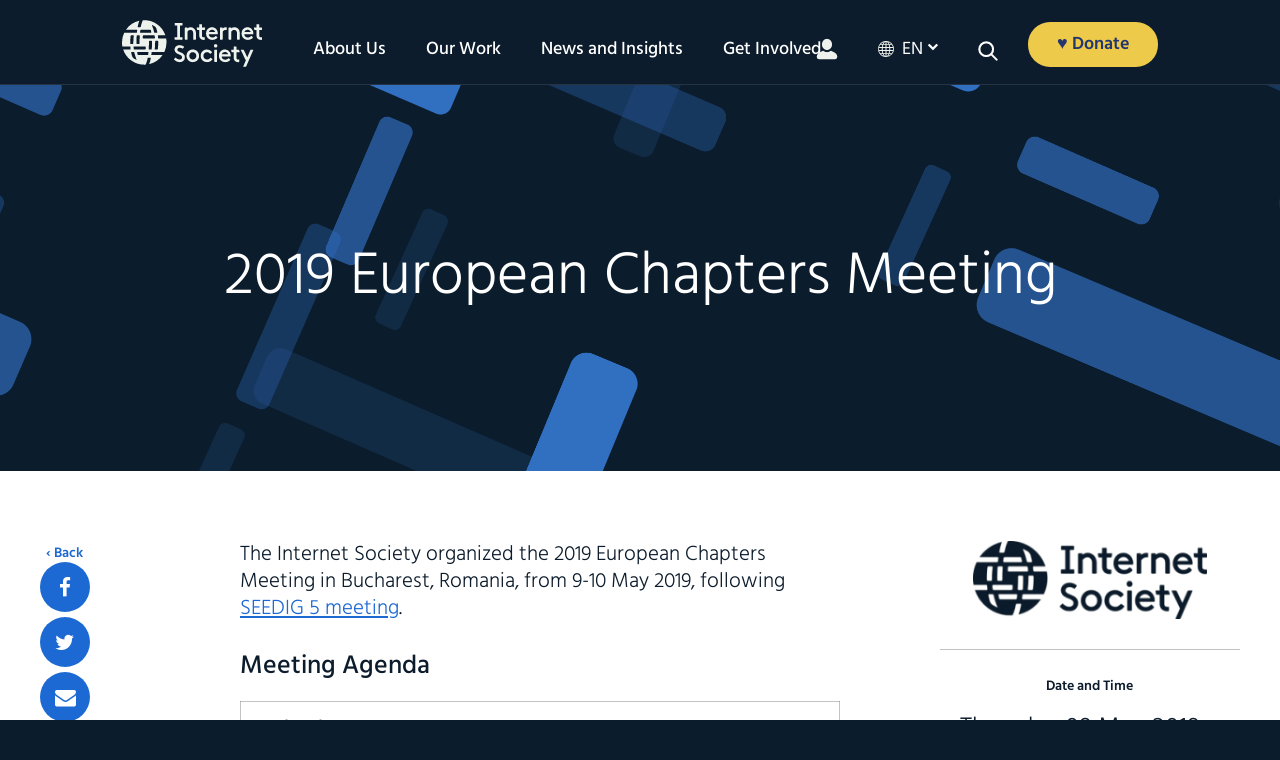

--- FILE ---
content_type: text/javascript
request_url: https://www.internetsociety.org/wp-content/themes/isoc/dist/js/main.js
body_size: 38558
content:
!function(t){function e(o){if(i[o])return i[o].exports;var n=i[o]={i:o,l:!1,exports:{}};return t[o].call(n.exports,n,n.exports,e),n.l=!0,n.exports}var i={};e.m=t,e.c=i,e.i=function(t){return t},e.d=function(t,i,o){e.o(t,i)||Object.defineProperty(t,i,{configurable:!1,enumerable:!0,get:o})},e.n=function(t){var i=t&&t.__esModule?function(){return t.default}:function(){return t};return e.d(i,"a",i),i},e.o=function(t,e){return Object.prototype.hasOwnProperty.call(t,e)},e.p="",e(e.s=10)}([function(t,e){t.exports=jQuery},function(t,e){Object.defineProperty(e,"__esModule",{value:!0}),e.default=void 0;var i={},o=i;o.namespace=function(){var t,e,i,o,n,s,a=arguments.length;for(t=0;t<a;t++)for(e=arguments[t],n=e.split("."),s=window[n[0]]=Object(window[n[0]]),i=1,o=n.length;i<o;i++)s=s[n[i]]=Object(s[n[i]]);return s},o.ns=o.namespace,o.Globals={};var n=o;e.default=n},function(t,e,i){var o,n;!function(s,a){o=a,void 0!==(n="function"==typeof o?o.call(e,i,e,t):o)&&(t.exports=n)}("undefined"!=typeof window&&window,function(){"use strict";function t(){}var e=t.prototype;return e.on=function(t,e){if(t&&e){var i=this._events=this._events||{},o=i[t]=i[t]||[];return-1==o.indexOf(e)&&o.push(e),this}},e.once=function(t,e){if(t&&e){this.on(t,e);var i=this._onceEvents=this._onceEvents||{};return(i[t]=i[t]||{})[e]=!0,this}},e.off=function(t,e){var i=this._events&&this._events[t];if(i&&i.length){var o=i.indexOf(e);return-1!=o&&i.splice(o,1),this}},e.emitEvent=function(t,e){var i=this._events&&this._events[t];if(i&&i.length){i=i.slice(0),e=e||[];for(var o=this._onceEvents&&this._onceEvents[t],n=0;n<i.length;n++){var s=i[n];o&&o[s]&&(this.off(t,s),delete o[s]),s.apply(this,e)}return this}},e.allOff=function(){delete this._events,delete this._onceEvents},t})},function(t,e,i){var o,n;/*!
 * getSize v2.0.3
 * measure size of elements
 * MIT license
 */
!function(s,a){o=a,void 0!==(n="function"==typeof o?o.call(e,i,e,t):o)&&(t.exports=n)}(window,function(){"use strict";function t(t){var e=parseFloat(t);return-1==t.indexOf("%")&&!isNaN(e)&&e}function e(){}function i(){for(var t={width:0,height:0,innerWidth:0,innerHeight:0,outerWidth:0,outerHeight:0},e=0;e<d;e++){t[l[e]]=0}return t}function o(t){var e=getComputedStyle(t);return e||r("Style returned "+e+". Are you running this code in a hidden iframe on Firefox? See https://bit.ly/getsizebug1"),e}function n(){if(!c){c=!0;var e=document.createElement("div");e.style.width="200px",e.style.padding="1px 2px 3px 4px",e.style.borderStyle="solid",e.style.borderWidth="1px 2px 3px 4px",e.style.boxSizing="border-box";var i=document.body||document.documentElement;i.appendChild(e);var n=o(e);a=200==Math.round(t(n.width)),s.isBoxSizeOuter=a,i.removeChild(e)}}function s(e){if(n(),"string"==typeof e&&(e=document.querySelector(e)),e&&"object"==typeof e&&e.nodeType){var s=o(e);if("none"==s.display)return i();var r={};r.width=e.offsetWidth,r.height=e.offsetHeight;for(var c=r.isBorderBox="border-box"==s.boxSizing,u=0;u<d;u++){var p=l[u],h=s[p],f=parseFloat(h);r[p]=isNaN(f)?0:f}var m=r.paddingLeft+r.paddingRight,v=r.paddingTop+r.paddingBottom,g=r.marginLeft+r.marginRight,y=r.marginTop+r.marginBottom,w=r.borderLeftWidth+r.borderRightWidth,b=r.borderTopWidth+r.borderBottomWidth,S=c&&a,x=t(s.width);!1!==x&&(r.width=x+(S?0:m+w));var C=t(s.height);return!1!==C&&(r.height=C+(S?0:v+b)),r.innerWidth=r.width-(m+w),r.innerHeight=r.height-(v+b),r.outerWidth=r.width+g,r.outerHeight=r.height+y,r}}var a,r="undefined"==typeof console?e:function(t){console.error(t)},l=["paddingLeft","paddingRight","paddingTop","paddingBottom","marginLeft","marginRight","marginTop","marginBottom","borderLeftWidth","borderRightWidth","borderTopWidth","borderBottomWidth"],d=l.length,c=!1;return s})},function(t,e,i){"use strict";(function(t,o){function n(t){return t&&t.__esModule?t:{default:t}}Object.defineProperty(e,"__esModule",{value:!0}),e.default=void 0;var s=n(i(1)),a=n(i(28)),r=n(i(14)),l=n(i(20)),d=n(i(11)),c=n(i(18)),u=n(i(19)),p=n(i(24)),h=n(i(26)),f=n(i(25)),m=n(i(15)),v=n(i(27)),g=n(i(12)),y=n(i(23)),w=n(i(22)),b=n(i(16)),S=n(i(17)),x=n(i(21)),C=n(i(13));s.default.Components={Carousel:r.default,Feed:l.default,Accessibility:d.default,FeedFilter:c.default,FeedToggle:u.default,Nav:p.default,Search:h.default,Scroller:f.default,Categories:m.default,SubNav:v.default,Back:g.default,LoadMore:y.default,LoadMoreOTA:w.default,DropDown:b.default,FeedEventsFilter:S.default,LivestreamVideo:x.default,BackgroundVideo:C.default};var k=(function(){function e(t){return void 0===t?s:void 0===s[t]?t instanceof o?n(t,t):n(t,a.find(t)):s[t]}function i(t){t||(s={}),delete s[t]}function n(t,e){return s[t]=e,s[t]}var s={},a=t("html")}(),function(t){return window.cachedDomElements.get(t)});s.default.Utils={},s.default.Utils.loadComponents=function(){s.default.Utils.loadedComponents=[];var e=this;t(".component").each(function(){if(t(this).attr("data-component-name")){var i=t(this),o=i.attr("data-component-name").split(","),n=i.data("component-instances");n||(n=[]),t.each(o,function(t,o){var a=o,r=i.data("component-options")||{},l=new s.default.Components[a](i,r);void 0!==s.default.Components[a]&&(e.loadedComponents.push({instance:l}),n.push(l))}),i.data("component-instances",n)}})},s.default.Utils.initGlobalEvents=function(){var e=s.default.Globals,i=t(window);e.currentScrollTop=i.scrollTop(),e.lastScrollTop=i.scrollTop(),e.viewportHeight=i.outerHeight(),e.viewportWidth=i.outerWidth(),e.scrollInProgress=!1,i.on("scroll",function(o){e.currentScrollTop=i.scrollTop(),Math.abs(e.currentScrollTop-e.lastScrollTop)<10||(t(document.body).trigger("ATTCK.scroll",{e:o,currentScrollTop:e.currentScrollTop,viewportHeight:e.viewportHeight,scrollDirection:e.currentScrollTop>e.lastScrollTop?"down":"up"}),e.lastScrollTop=e.currentScrollTop)}),i.resize(function(o){e.viewportHeight=i.outerHeight(),e.viewportWidth=i.outerWidth(),t(document.body).trigger("ATTCK.resize",{e:o,viewportHeight:e.viewportHeight,viewportWidth:e.viewportWidth})})},t.each(a.default.breakpoints,function(t,e){s.default.Utils[e+"Only"]=function(t){k(".breakpoint."+e).is(":visible")&&t()}}),!0===a.default.debug&&t(document.body).addClass("debug").on("ATTCK.resize",function(){s.default.Utils.xsOnly(function(){t(".breakpoint-current").show().text("Breakpoint is XS")}),s.default.Utils.smOnly(function(){t(".breakpoint-current").show().text("Breakpoint is SM")}),s.default.Utils.mdOnly(function(){t(".breakpoint-current").show().text("Breakpoint is MD")}),s.default.Utils.lgOnly(function(){t(".breakpoint-current").show().text("Breakpoint is LG")}),s.default.Utils.xlOnly(function(){t(".breakpoint-current").show().text("Breakpoint is XL")})}),t(window).trigger("resize");var _=s.default.Utils;e.default=_}).call(e,i(0),i(0))},function(t,e,i){var o,n;/*!
 * imagesLoaded v4.1.4
 * JavaScript is all like "You images are done yet or what?"
 * MIT License
 */
!function(s,a){"use strict";o=[i(2)],void 0!==(n=function(t){return a(s,t)}.apply(e,o))&&(t.exports=n)}("undefined"!=typeof window?window:this,function(t,e){"use strict";function i(t,e){for(var i in e)t[i]=e[i];return t}function o(t){return Array.isArray(t)?t:"object"==typeof t&&"number"==typeof t.length?d.call(t):[t]}function n(t,e,s){if(!(this instanceof n))return new n(t,e,s);var a=t;if("string"==typeof t&&(a=document.querySelectorAll(t)),!a)return void l.error("Bad element for imagesLoaded "+(a||t));this.elements=o(a),this.options=i({},this.options),"function"==typeof e?s=e:i(this.options,e),s&&this.on("always",s),this.getImages(),r&&(this.jqDeferred=new r.Deferred),setTimeout(this.check.bind(this))}function s(t){this.img=t}function a(t,e){this.url=t,this.element=e,this.img=new Image}var r=t.jQuery,l=t.console,d=Array.prototype.slice;n.prototype=Object.create(e.prototype),n.prototype.options={},n.prototype.getImages=function(){this.images=[],this.elements.forEach(this.addElementImages,this)},n.prototype.addElementImages=function(t){"IMG"==t.nodeName&&this.addImage(t),!0===this.options.background&&this.addElementBackgroundImages(t);var e=t.nodeType;if(e&&c[e]){for(var i=t.querySelectorAll("img"),o=0;o<i.length;o++){var n=i[o];this.addImage(n)}if("string"==typeof this.options.background){var s=t.querySelectorAll(this.options.background);for(o=0;o<s.length;o++){var a=s[o];this.addElementBackgroundImages(a)}}}};var c={1:!0,9:!0,11:!0};return n.prototype.addElementBackgroundImages=function(t){var e=getComputedStyle(t);if(e)for(var i=/url\((['"])?(.*?)\1\)/gi,o=i.exec(e.backgroundImage);null!==o;){var n=o&&o[2];n&&this.addBackground(n,t),o=i.exec(e.backgroundImage)}},n.prototype.addImage=function(t){var e=new s(t);this.images.push(e)},n.prototype.addBackground=function(t,e){var i=new a(t,e);this.images.push(i)},n.prototype.check=function(){function t(t,i,o){setTimeout(function(){e.progress(t,i,o)})}var e=this;if(this.progressedCount=0,this.hasAnyBroken=!1,!this.images.length)return void this.complete();this.images.forEach(function(e){e.once("progress",t),e.check()})},n.prototype.progress=function(t,e,i){this.progressedCount++,this.hasAnyBroken=this.hasAnyBroken||!t.isLoaded,this.emitEvent("progress",[this,t,e]),this.jqDeferred&&this.jqDeferred.notify&&this.jqDeferred.notify(this,t),this.progressedCount==this.images.length&&this.complete(),this.options.debug&&l&&l.log("progress: "+i,t,e)},n.prototype.complete=function(){var t=this.hasAnyBroken?"fail":"done";if(this.isComplete=!0,this.emitEvent(t,[this]),this.emitEvent("always",[this]),this.jqDeferred){var e=this.hasAnyBroken?"reject":"resolve";this.jqDeferred[e](this)}},s.prototype=Object.create(e.prototype),s.prototype.check=function(){if(this.getIsImageComplete())return void this.confirm(0!==this.img.naturalWidth,"naturalWidth");this.proxyImage=new Image,this.proxyImage.addEventListener("load",this),this.proxyImage.addEventListener("error",this),this.img.addEventListener("load",this),this.img.addEventListener("error",this),this.proxyImage.src=this.img.src},s.prototype.getIsImageComplete=function(){return this.img.complete&&this.img.naturalWidth},s.prototype.confirm=function(t,e){this.isLoaded=t,this.emitEvent("progress",[this,this.img,e])},s.prototype.handleEvent=function(t){var e="on"+t.type;this[e]&&this[e](t)},s.prototype.onload=function(){this.confirm(!0,"onload"),this.unbindEvents()},s.prototype.onerror=function(){this.confirm(!1,"onerror"),this.unbindEvents()},s.prototype.unbindEvents=function(){this.proxyImage.removeEventListener("load",this),this.proxyImage.removeEventListener("error",this),this.img.removeEventListener("load",this),this.img.removeEventListener("error",this)},a.prototype=Object.create(s.prototype),a.prototype.check=function(){this.img.addEventListener("load",this),this.img.addEventListener("error",this),this.img.src=this.url,this.getIsImageComplete()&&(this.confirm(0!==this.img.naturalWidth,"naturalWidth"),this.unbindEvents())},a.prototype.unbindEvents=function(){this.img.removeEventListener("load",this),this.img.removeEventListener("error",this)},a.prototype.confirm=function(t,e){this.isLoaded=t,this.emitEvent("progress",[this,this.element,e])},n.makeJQueryPlugin=function(e){(e=e||t.jQuery)&&(r=e,r.fn.imagesLoaded=function(t,e){return new n(this,t,e).jqDeferred.promise(r(this))})},n.makeJQueryPlugin(),n})},function(t,e,i){var o,n;!function(s,a){o=[i(0)],void 0!==(n=function(t){return a(s,t)}.apply(e,o))&&(t.exports=n)}(window,function(t,e){"use strict";function i(i,s,r){function l(t,e,o){var n,s="$()."+i+'("'+e+'")';return t.each(function(t,l){var d=r.data(l,i);if(!d)return void a(i+" not initialized. Cannot call methods, i.e. "+s);var c=d[e];if(!c||"_"==e.charAt(0))return void a(s+" is not a valid method");var u=c.apply(d,o);n=void 0===n?u:n}),void 0!==n?n:t}function d(t,e){t.each(function(t,o){var n=r.data(o,i);n?(n.option(e),n._init()):(n=new s(o,e),r.data(o,i,n))})}(r=r||e||t.jQuery)&&(s.prototype.option||(s.prototype.option=function(t){r.isPlainObject(t)&&(this.options=r.extend(!0,this.options,t))}),r.fn[i]=function(t){if("string"==typeof t){return l(this,t,n.call(arguments,1))}return d(this,t),this},o(r))}function o(t){!t||t&&t.bridget||(t.bridget=i)}var n=Array.prototype.slice,s=t.console,a=void 0===s?function(){}:function(t){s.error(t)};return o(e||t.jQuery),i})},function(t,e,i){var o,n,s;!function(a){n=[i(0)],o=a,void 0!==(s="function"==typeof o?o.apply(e,n):o)&&(t.exports=s)}(function(e){!function(o){var n=i(34),s=void 0!==t&&t.exports,a="https:"==document.location.protocol?"https:":"http:";n||(s?i(31)(e):e.event.special.mousewheel||e("head").append(decodeURI("%3Cscript src="+a+"//cdnjs.cloudflare.com/ajax/libs/jquery-mousewheel/3.1.13/jquery.mousewheel.min.js%3E%3C/script%3E"))),function(){var t,i="mCustomScrollbar",o={setTop:0,setLeft:0,axis:"y",scrollbarPosition:"inside",scrollInertia:950,autoDraggerLength:!0,alwaysShowScrollbar:0,snapOffset:0,mouseWheel:{enable:!0,scrollAmount:"auto",axis:"y",deltaFactor:"auto",disableOver:["select","option","keygen","datalist","textarea"]},scrollButtons:{scrollType:"stepless",scrollAmount:"auto"},keyboard:{enable:!0,scrollType:"stepless",scrollAmount:"auto"},contentTouchScroll:25,documentTouchScroll:!0,advanced:{autoScrollOnFocus:"input,textarea,select,button,datalist,keygen,a[tabindex],area,object,[contenteditable='true']",updateOnContentResize:!0,updateOnImageLoad:"auto",autoUpdateTimeout:60},theme:"light",callbacks:{onTotalScrollOffset:0,onTotalScrollBackOffset:0,alwaysTriggerOffsets:!0}},n=0,s={},a=window.attachEvent&&!window.addEventListener?1:0,r=!1,l=["mCSB_dragger_onDrag","mCSB_scrollTools_onDrag","mCS_img_loaded","mCS_disabled","mCS_destroyed","mCS_no_scrollbar","mCS-autoHide","mCS-dir-rtl","mCS_no_scrollbar_y","mCS_no_scrollbar_x","mCS_y_hidden","mCS_x_hidden","mCSB_draggerContainer","mCSB_buttonUp","mCSB_buttonDown","mCSB_buttonLeft","mCSB_buttonRight"],d={init:function(t){var t=e.extend(!0,{},o,t),i=c.call(this);if(t.live){var a=t.liveSelector||this.selector||".mCustomScrollbar",r=e(a);if("off"===t.live)return void p(a);s[a]=setTimeout(function(){r.mCustomScrollbar(t),"once"===t.live&&r.length&&p(a)},500)}else p(a);return t.setWidth=t.set_width?t.set_width:t.setWidth,t.setHeight=t.set_height?t.set_height:t.setHeight,t.axis=t.horizontalScroll?"x":h(t.axis),t.scrollInertia=t.scrollInertia>0&&t.scrollInertia<17?17:t.scrollInertia,"object"!=typeof t.mouseWheel&&1==t.mouseWheel&&(t.mouseWheel={enable:!0,scrollAmount:"auto",axis:"y",preventDefault:!1,deltaFactor:"auto",normalizeDelta:!1,invert:!1}),t.mouseWheel.scrollAmount=t.mouseWheelPixels?t.mouseWheelPixels:t.mouseWheel.scrollAmount,t.mouseWheel.normalizeDelta=t.advanced.normalizeMouseWheelDelta?t.advanced.normalizeMouseWheelDelta:t.mouseWheel.normalizeDelta,t.scrollButtons.scrollType=f(t.scrollButtons.scrollType),u(t),e(i).each(function(){var i=e(this);if(!i.data("mCS")){i.data("mCS",{idx:++n,opt:t,scrollRatio:{y:null,x:null},overflowed:null,contentReset:{y:null,x:null},bindEvents:!1,tweenRunning:!1,sequential:{},langDir:i.css("direction"),cbOffsets:null,trigger:null,poll:{size:{o:0,n:0},img:{o:0,n:0},change:{o:0,n:0}}});var o=i.data("mCS"),s=o.opt,a=i.data("mcs-axis"),r=i.data("mcs-scrollbar-position"),c=i.data("mcs-theme");a&&(s.axis=a),r&&(s.scrollbarPosition=r),c&&(s.theme=c,u(s)),m.call(this),o&&s.callbacks.onCreate&&"function"==typeof s.callbacks.onCreate&&s.callbacks.onCreate.call(this),e("#mCSB_"+o.idx+"_container img:not(."+l[2]+")").addClass(l[2]),d.update.call(null,i)}})},update:function(t,i){var o=t||c.call(this);return e(o).each(function(){var t=e(this);if(t.data("mCS")){var o=t.data("mCS"),n=o.opt,s=e("#mCSB_"+o.idx+"_container"),a=e("#mCSB_"+o.idx),r=[e("#mCSB_"+o.idx+"_dragger_vertical"),e("#mCSB_"+o.idx+"_dragger_horizontal")];if(!s.length)return;o.tweenRunning&&Y(t),i&&o&&n.callbacks.onBeforeUpdate&&"function"==typeof n.callbacks.onBeforeUpdate&&n.callbacks.onBeforeUpdate.call(this),t.hasClass(l[3])&&t.removeClass(l[3]),t.hasClass(l[4])&&t.removeClass(l[4]),a.css("max-height","none"),a.height()!==t.height()&&a.css("max-height",t.height()),g.call(this),"y"===n.axis||n.advanced.autoExpandHorizontalScroll||s.css("width",v(s)),o.overflowed=x.call(this),T.call(this),n.autoDraggerLength&&w.call(this),b.call(this),k.call(this);var d=[Math.abs(s[0].offsetTop),Math.abs(s[0].offsetLeft)];"x"!==n.axis&&(o.overflowed[0]?r[0].height()>r[0].parent().height()?C.call(this):(X(t,d[0].toString(),{dir:"y",dur:0,overwrite:"none"}),o.contentReset.y=null):(C.call(this),"y"===n.axis?_.call(this):"yx"===n.axis&&o.overflowed[1]&&X(t,d[1].toString(),{dir:"x",dur:0,overwrite:"none"}))),"y"!==n.axis&&(o.overflowed[1]?r[1].width()>r[1].parent().width()?C.call(this):(X(t,d[1].toString(),{dir:"x",dur:0,overwrite:"none"}),o.contentReset.x=null):(C.call(this),"x"===n.axis?_.call(this):"yx"===n.axis&&o.overflowed[0]&&X(t,d[0].toString(),{dir:"y",dur:0,overwrite:"none"}))),i&&o&&(2===i&&n.callbacks.onImageLoad&&"function"==typeof n.callbacks.onImageLoad?n.callbacks.onImageLoad.call(this):3===i&&n.callbacks.onSelectorChange&&"function"==typeof n.callbacks.onSelectorChange?n.callbacks.onSelectorChange.call(this):n.callbacks.onUpdate&&"function"==typeof n.callbacks.onUpdate&&n.callbacks.onUpdate.call(this)),N.call(this)}})},scrollTo:function(t,i){if(void 0!==t&&null!=t){var o=c.call(this);return e(o).each(function(){var o=e(this);if(o.data("mCS")){var n=o.data("mCS"),s=n.opt,a={trigger:"external",scrollInertia:s.scrollInertia,scrollEasing:"mcsEaseInOut",moveDragger:!1,timeout:60,callbacks:!0,onStart:!0,onUpdate:!0,onComplete:!0},r=e.extend(!0,{},a,i),l=q.call(this,t),d=r.scrollInertia>0&&r.scrollInertia<17?17:r.scrollInertia;l[0]=F.call(this,l[0],"y"),l[1]=F.call(this,l[1],"x"),r.moveDragger&&(l[0]*=n.scrollRatio.y,l[1]*=n.scrollRatio.x),r.dur=it()?0:d,setTimeout(function(){null!==l[0]&&void 0!==l[0]&&"x"!==s.axis&&n.overflowed[0]&&(r.dir="y",r.overwrite="all",X(o,l[0].toString(),r)),null!==l[1]&&void 0!==l[1]&&"y"!==s.axis&&n.overflowed[1]&&(r.dir="x",r.overwrite="none",X(o,l[1].toString(),r))},r.timeout)}})}},stop:function(){var t=c.call(this);return e(t).each(function(){var t=e(this);t.data("mCS")&&Y(t)})},disable:function(t){var i=c.call(this);return e(i).each(function(){var i=e(this);if(i.data("mCS")){i.data("mCS");N.call(this,"remove"),_.call(this),t&&C.call(this),T.call(this,!0),i.addClass(l[3])}})},destroy:function(){var t=c.call(this);return e(t).each(function(){var o=e(this);if(o.data("mCS")){var n=o.data("mCS"),s=n.opt,a=e("#mCSB_"+n.idx),r=e("#mCSB_"+n.idx+"_container"),d=e(".mCSB_"+n.idx+"_scrollbar");s.live&&p(s.liveSelector||e(t).selector),N.call(this,"remove"),_.call(this),C.call(this),o.removeData("mCS"),K(this,"mcs"),d.remove(),r.find("img."+l[2]).removeClass(l[2]),a.replaceWith(r.contents()),o.removeClass(i+" _mCS_"+n.idx+" "+l[6]+" "+l[7]+" "+l[5]+" "+l[3]).addClass(l[4])}})}},c=function(){return"object"!=typeof e(this)||e(this).length<1?".mCustomScrollbar":this},u=function(t){var i=["rounded","rounded-dark","rounded-dots","rounded-dots-dark"],o=["rounded-dots","rounded-dots-dark","3d","3d-dark","3d-thick","3d-thick-dark","inset","inset-dark","inset-2","inset-2-dark","inset-3","inset-3-dark"],n=["minimal","minimal-dark"],s=["minimal","minimal-dark"],a=["minimal","minimal-dark"];t.autoDraggerLength=!(e.inArray(t.theme,i)>-1)&&t.autoDraggerLength,t.autoExpandScrollbar=!(e.inArray(t.theme,o)>-1)&&t.autoExpandScrollbar,t.scrollButtons.enable=!(e.inArray(t.theme,n)>-1)&&t.scrollButtons.enable,t.autoHideScrollbar=e.inArray(t.theme,s)>-1||t.autoHideScrollbar,t.scrollbarPosition=e.inArray(t.theme,a)>-1?"outside":t.scrollbarPosition},p=function(t){s[t]&&(clearTimeout(s[t]),K(s,t))},h=function(t){return"yx"===t||"xy"===t||"auto"===t?"yx":"x"===t||"horizontal"===t?"x":"y"},f=function(t){return"stepped"===t||"pixels"===t||"step"===t||"click"===t?"stepped":"stepless"},m=function(){var t=e(this),o=t.data("mCS"),n=o.opt,s=n.autoExpandScrollbar?" "+l[1]+"_expand":"",a=["<div id='mCSB_"+o.idx+"_scrollbar_vertical' class='mCSB_scrollTools mCSB_"+o.idx+"_scrollbar mCS-"+n.theme+" mCSB_scrollTools_vertical"+s+"'><div class='"+l[12]+"'><div id='mCSB_"+o.idx+"_dragger_vertical' class='mCSB_dragger' style='position:absolute;'><div class='mCSB_dragger_bar' /></div><div class='mCSB_draggerRail' /></div></div>","<div id='mCSB_"+o.idx+"_scrollbar_horizontal' class='mCSB_scrollTools mCSB_"+o.idx+"_scrollbar mCS-"+n.theme+" mCSB_scrollTools_horizontal"+s+"'><div class='"+l[12]+"'><div id='mCSB_"+o.idx+"_dragger_horizontal' class='mCSB_dragger' style='position:absolute;'><div class='mCSB_dragger_bar' /></div><div class='mCSB_draggerRail' /></div></div>"],r="yx"===n.axis?"mCSB_vertical_horizontal":"x"===n.axis?"mCSB_horizontal":"mCSB_vertical",d="yx"===n.axis?a[0]+a[1]:"x"===n.axis?a[1]:a[0],c="yx"===n.axis?"<div id='mCSB_"+o.idx+"_container_wrapper' class='mCSB_container_wrapper' />":"",u=n.autoHideScrollbar?" "+l[6]:"",p="x"!==n.axis&&"rtl"===o.langDir?" "+l[7]:"";n.setWidth&&t.css("width",n.setWidth),n.setHeight&&t.css("height",n.setHeight),n.setLeft="y"!==n.axis&&"rtl"===o.langDir?"989999px":n.setLeft,t.addClass(i+" _mCS_"+o.idx+u+p).wrapInner("<div id='mCSB_"+o.idx+"' class='mCustomScrollBox mCS-"+n.theme+" "+r+"'><div id='mCSB_"+o.idx+"_container' class='mCSB_container' style='position:relative; top:"+n.setTop+"; left:"+n.setLeft+";' dir='"+o.langDir+"' /></div>");var h=e("#mCSB_"+o.idx),f=e("#mCSB_"+o.idx+"_container");"y"===n.axis||n.advanced.autoExpandHorizontalScroll||f.css("width",v(f)),"outside"===n.scrollbarPosition?("static"===t.css("position")&&t.css("position","relative"),t.css("overflow","visible"),h.addClass("mCSB_outside").after(d)):(h.addClass("mCSB_inside").append(d),f.wrap(c)),y.call(this);var m=[e("#mCSB_"+o.idx+"_dragger_vertical"),e("#mCSB_"+o.idx+"_dragger_horizontal")];m[0].css("min-height",m[0].height()),m[1].css("min-width",m[1].width())},v=function(t){var i=[t[0].scrollWidth,Math.max.apply(Math,t.children().map(function(){return e(this).outerWidth(!0)}).get())],o=t.parent().width();return i[0]>o?i[0]:i[1]>o?i[1]:"100%"},g=function(){var t=e(this),i=t.data("mCS"),o=i.opt,n=e("#mCSB_"+i.idx+"_container");if(o.advanced.autoExpandHorizontalScroll&&"y"!==o.axis){n.css({width:"auto","min-width":0,"overflow-x":"scroll"});var s=Math.ceil(n[0].scrollWidth);3===o.advanced.autoExpandHorizontalScroll||2!==o.advanced.autoExpandHorizontalScroll&&s>n.parent().width()?n.css({width:s,"min-width":"100%","overflow-x":"inherit"}):n.css({"overflow-x":"inherit",position:"absolute"}).wrap("<div class='mCSB_h_wrapper' style='position:relative; left:0; width:999999px;' />").css({width:Math.ceil(n[0].getBoundingClientRect().right+.4)-Math.floor(n[0].getBoundingClientRect().left),"min-width":"100%",position:"relative"}).unwrap()}},y=function(){var t=e(this),i=t.data("mCS"),o=i.opt,n=e(".mCSB_"+i.idx+"_scrollbar:first"),s=tt(o.scrollButtons.tabindex)?"tabindex='"+o.scrollButtons.tabindex+"'":"",a=["<a href='#' class='"+l[13]+"' "+s+" />","<a href='#' class='"+l[14]+"' "+s+" />","<a href='#' class='"+l[15]+"' "+s+" />","<a href='#' class='"+l[16]+"' "+s+" />"],r=["x"===o.axis?a[2]:a[0],"x"===o.axis?a[3]:a[1],a[2],a[3]];o.scrollButtons.enable&&n.prepend(r[0]).append(r[1]).next(".mCSB_scrollTools").prepend(r[2]).append(r[3])},w=function(){var t=e(this),i=t.data("mCS"),o=e("#mCSB_"+i.idx),n=e("#mCSB_"+i.idx+"_container"),s=[e("#mCSB_"+i.idx+"_dragger_vertical"),e("#mCSB_"+i.idx+"_dragger_horizontal")],r=[o.height()/n.outerHeight(!1),o.width()/n.outerWidth(!1)],l=[parseInt(s[0].css("min-height")),Math.round(r[0]*s[0].parent().height()),parseInt(s[1].css("min-width")),Math.round(r[1]*s[1].parent().width())],d=a&&l[1]<l[0]?l[0]:l[1],c=a&&l[3]<l[2]?l[2]:l[3];s[0].css({height:d,"max-height":s[0].parent().height()-10}).find(".mCSB_dragger_bar").css({"line-height":l[0]+"px"}),s[1].css({width:c,"max-width":s[1].parent().width()-10})},b=function(){var t=e(this),i=t.data("mCS"),o=e("#mCSB_"+i.idx),n=e("#mCSB_"+i.idx+"_container"),s=[e("#mCSB_"+i.idx+"_dragger_vertical"),e("#mCSB_"+i.idx+"_dragger_horizontal")],a=[n.outerHeight(!1)-o.height(),n.outerWidth(!1)-o.width()],r=[a[0]/(s[0].parent().height()-s[0].height()),a[1]/(s[1].parent().width()-s[1].width())];i.scrollRatio={y:r[0],x:r[1]}},S=function(t,e,i){var o=i?l[0]+"_expanded":"",n=t.closest(".mCSB_scrollTools");"active"===e?(t.toggleClass(l[0]+" "+o),n.toggleClass(l[1]),t[0]._draggable=t[0]._draggable?0:1):t[0]._draggable||("hide"===e?(t.removeClass(l[0]),n.removeClass(l[1])):(t.addClass(l[0]),n.addClass(l[1])))},x=function(){var t=e(this),i=t.data("mCS"),o=e("#mCSB_"+i.idx),n=e("#mCSB_"+i.idx+"_container"),s=null==i.overflowed?n.height():n.outerHeight(!1),a=null==i.overflowed?n.width():n.outerWidth(!1),r=n[0].scrollHeight,l=n[0].scrollWidth;return r>s&&(s=r),l>a&&(a=l),[s>o.height(),a>o.width()]},C=function(){var t=e(this),i=t.data("mCS"),o=i.opt,n=e("#mCSB_"+i.idx),s=e("#mCSB_"+i.idx+"_container"),a=[e("#mCSB_"+i.idx+"_dragger_vertical"),e("#mCSB_"+i.idx+"_dragger_horizontal")];if(Y(t),("x"!==o.axis&&!i.overflowed[0]||"y"===o.axis&&i.overflowed[0])&&(a[0].add(s).css("top",0),X(t,"_resetY")),"y"!==o.axis&&!i.overflowed[1]||"x"===o.axis&&i.overflowed[1]){var r=dx=0;"rtl"===i.langDir&&(r=n.width()-s.outerWidth(!1),dx=Math.abs(r/i.scrollRatio.x)),s.css("left",r),a[1].css("left",dx),X(t,"_resetX")}},k=function(){function t(){s=setTimeout(function(){e.event.special.mousewheel?(clearTimeout(s),I.call(i[0])):t()},100)}var i=e(this),o=i.data("mCS"),n=o.opt;if(!o.bindEvents){if(E.call(this),n.contentTouchScroll&&O.call(this),M.call(this),n.mouseWheel.enable){var s;t()}P.call(this),W.call(this),n.advanced.autoScrollOnFocus&&D.call(this),n.scrollButtons.enable&&H.call(this),n.keyboard.enable&&j.call(this),o.bindEvents=!0}},_=function(){var t=e(this),i=t.data("mCS"),o=i.opt,n="mCS_"+i.idx,s=".mCSB_"+i.idx+"_scrollbar",a=e("#mCSB_"+i.idx+",#mCSB_"+i.idx+"_container,#mCSB_"+i.idx+"_container_wrapper,"+s+" ."+l[12]+",#mCSB_"+i.idx+"_dragger_vertical,#mCSB_"+i.idx+"_dragger_horizontal,"+s+">a"),r=e("#mCSB_"+i.idx+"_container");o.advanced.releaseDraggableSelectors&&a.add(e(o.advanced.releaseDraggableSelectors)),o.advanced.extraDraggableSelectors&&a.add(e(o.advanced.extraDraggableSelectors)),i.bindEvents&&(e(document).add(e(!L()||top.document)).unbind("."+n),a.each(function(){e(this).unbind("."+n)}),clearTimeout(t[0]._focusTimeout),K(t[0],"_focusTimeout"),clearTimeout(i.sequential.step),K(i.sequential,"step"),clearTimeout(r[0].onCompleteTimeout),K(r[0],"onCompleteTimeout"),i.bindEvents=!1)},T=function(t){var i=e(this),o=i.data("mCS"),n=o.opt,s=e("#mCSB_"+o.idx+"_container_wrapper"),a=s.length?s:e("#mCSB_"+o.idx+"_container"),r=[e("#mCSB_"+o.idx+"_scrollbar_vertical"),e("#mCSB_"+o.idx+"_scrollbar_horizontal")],d=[r[0].find(".mCSB_dragger"),r[1].find(".mCSB_dragger")];"x"!==n.axis&&(o.overflowed[0]&&!t?(r[0].add(d[0]).add(r[0].children("a")).css("display","block"),a.removeClass(l[8]+" "+l[10])):(n.alwaysShowScrollbar?(2!==n.alwaysShowScrollbar&&d[0].css("display","none"),a.removeClass(l[10])):(r[0].css("display","none"),a.addClass(l[10])),a.addClass(l[8]))),"y"!==n.axis&&(o.overflowed[1]&&!t?(r[1].add(d[1]).add(r[1].children("a")).css("display","block"),a.removeClass(l[9]+" "+l[11])):(n.alwaysShowScrollbar?(2!==n.alwaysShowScrollbar&&d[1].css("display","none"),a.removeClass(l[11])):(r[1].css("display","none"),a.addClass(l[11])),a.addClass(l[9]))),o.overflowed[0]||o.overflowed[1]?i.removeClass(l[5]):i.addClass(l[5])},$=function(t){var i=t.type,o=t.target.ownerDocument!==document&&null!==frameElement?[e(frameElement).offset().top,e(frameElement).offset().left]:null,n=L()&&t.target.ownerDocument!==top.document&&null!==frameElement?[e(t.view.frameElement).offset().top,e(t.view.frameElement).offset().left]:[0,0];switch(i){case"pointerdown":case"MSPointerDown":case"pointermove":case"MSPointerMove":case"pointerup":case"MSPointerUp":return o?[t.originalEvent.pageY-o[0]+n[0],t.originalEvent.pageX-o[1]+n[1],!1]:[t.originalEvent.pageY,t.originalEvent.pageX,!1];case"touchstart":case"touchmove":case"touchend":var s=t.originalEvent.touches[0]||t.originalEvent.changedTouches[0],a=t.originalEvent.touches.length||t.originalEvent.changedTouches.length;return t.target.ownerDocument!==document?[s.screenY,s.screenX,a>1]:[s.pageY,s.pageX,a>1];default:return o?[t.pageY-o[0]+n[0],t.pageX-o[1]+n[1],!1]:[t.pageY,t.pageX,!1]}},E=function(){function t(t,e,o,n){if(p[0].idleTimer=d.scrollInertia<233?250:0,i.attr("id")===u[1])var a="x",r=(i[0].offsetLeft-e+n)*l.scrollRatio.x;else var a="y",r=(i[0].offsetTop-t+o)*l.scrollRatio.y;X(s,r.toString(),{dir:a,drag:!0})}var i,o,n,s=e(this),l=s.data("mCS"),d=l.opt,c="mCS_"+l.idx,u=["mCSB_"+l.idx+"_dragger_vertical","mCSB_"+l.idx+"_dragger_horizontal"],p=e("#mCSB_"+l.idx+"_container"),h=e("#"+u[0]+",#"+u[1]),f=d.advanced.releaseDraggableSelectors?h.add(e(d.advanced.releaseDraggableSelectors)):h,m=d.advanced.extraDraggableSelectors?e(!L()||top.document).add(e(d.advanced.extraDraggableSelectors)):e(!L()||top.document);h.bind("contextmenu."+c,function(t){t.preventDefault()}).bind("mousedown."+c+" touchstart."+c+" pointerdown."+c+" MSPointerDown."+c,function(t){if(t.stopImmediatePropagation(),t.preventDefault(),J(t)){r=!0,a&&(document.onselectstart=function(){return!1}),A.call(p,!1),Y(s),i=e(this);var l=i.offset(),c=$(t)[0]-l.top,u=$(t)[1]-l.left,h=i.height()+l.top,f=i.width()+l.left;c<h&&c>0&&u<f&&u>0&&(o=c,n=u),S(i,"active",d.autoExpandScrollbar)}}).bind("touchmove."+c,function(e){e.stopImmediatePropagation(),e.preventDefault();var s=i.offset(),a=$(e)[0]-s.top,r=$(e)[1]-s.left;t(o,n,a,r)}),e(document).add(m).bind("mousemove."+c+" pointermove."+c+" MSPointerMove."+c,function(e){if(i){var s=i.offset(),a=$(e)[0]-s.top,r=$(e)[1]-s.left;if(o===a&&n===r)return;t(o,n,a,r)}}).add(f).bind("mouseup."+c+" touchend."+c+" pointerup."+c+" MSPointerUp."+c,function(t){i&&(S(i,"active",d.autoExpandScrollbar),i=null),r=!1,a&&(document.onselectstart=null),A.call(p,!0)})},O=function(){function i(e){if(!Z(e)||r||$(e)[2])return void(t=0);t=1,S=0,x=0,d=1,C.removeClass("mCS_touch_action");var i=O.offset();c=$(e)[0]-i.top,u=$(e)[1]-i.left,P=[$(e)[0],$(e)[1]]}function o(t){if(Z(t)&&!r&&!$(t)[2]&&(_.documentTouchScroll||t.preventDefault(),t.stopImmediatePropagation(),(!x||S)&&d)){m=V();var e=E.offset(),i=$(t)[0]-e.top,o=$(t)[1]-e.left;if(I.push(i),B.push(o),P[2]=Math.abs($(t)[0]-P[0]),P[3]=Math.abs($(t)[1]-P[1]),k.overflowed[0])var n=M[0].parent().height()-M[0].height(),s=c-i>0&&i-c>-n*k.scrollRatio.y&&(2*P[3]<P[2]||"yx"===_.axis);if(k.overflowed[1])var a=M[1].parent().width()-M[1].width(),p=u-o>0&&o-u>-a*k.scrollRatio.x&&(2*P[2]<P[3]||"yx"===_.axis);s||p?(H||t.preventDefault(),S=1):(x=1,C.addClass("mCS_touch_action")),H&&t.preventDefault(),w="yx"===_.axis?[c-i,u-o]:"x"===_.axis?[null,u-o]:[c-i,null],O[0].idleTimer=250,k.overflowed[0]&&l(w[0],A,"mcsLinearOut","y","all",!0),k.overflowed[1]&&l(w[1],A,"mcsLinearOut","x",z,!0)}}function n(e){if(!Z(e)||r||$(e)[2])return void(t=0);t=1,e.stopImmediatePropagation(),Y(C),f=V();var i=E.offset();p=$(e)[0]-i.top,h=$(e)[1]-i.left,I=[],B=[]}function s(t){if(Z(t)&&!r&&!$(t)[2]){d=0,t.stopImmediatePropagation(),S=0,x=0,v=V();var e=E.offset(),i=$(t)[0]-e.top,o=$(t)[1]-e.left;if(!(v-m>30)){y=1e3/(v-f);var n=y<2.5,s=n?[I[I.length-2],B[B.length-2]]:[0,0];g=n?[i-s[0],o-s[1]]:[i-p,o-h];var c=[Math.abs(g[0]),Math.abs(g[1])];y=n?[Math.abs(g[0]/4),Math.abs(g[1]/4)]:[y,y];var u=[Math.abs(O[0].offsetTop)-g[0]*a(c[0]/y[0],y[0]),Math.abs(O[0].offsetLeft)-g[1]*a(c[1]/y[1],y[1])];w="yx"===_.axis?[u[0],u[1]]:"x"===_.axis?[null,u[1]]:[u[0],null],b=[4*c[0]+_.scrollInertia,4*c[1]+_.scrollInertia];var C=parseInt(_.contentTouchScroll)||0;w[0]=c[0]>C?w[0]:0,w[1]=c[1]>C?w[1]:0,k.overflowed[0]&&l(w[0],b[0],"mcsEaseOut","y",z,!1),k.overflowed[1]&&l(w[1],b[1],"mcsEaseOut","x",z,!1)}}}function a(t,e){var i=[1.5*e,2*e,e/1.5,e/2];return t>90?e>4?i[0]:i[3]:t>60?e>3?i[3]:i[2]:t>30?e>8?i[1]:e>6?i[0]:e>4?e:i[2]:e>8?e:i[3]}function l(t,e,i,o,n,s){t&&X(C,t.toString(),{dur:e,scrollEasing:i,dir:o,overwrite:n,drag:s})}var d,c,u,p,h,f,m,v,g,y,w,b,S,x,C=e(this),k=C.data("mCS"),_=k.opt,T="mCS_"+k.idx,E=e("#mCSB_"+k.idx),O=e("#mCSB_"+k.idx+"_container"),M=[e("#mCSB_"+k.idx+"_dragger_vertical"),e("#mCSB_"+k.idx+"_dragger_horizontal")],I=[],B=[],A=0,z="yx"===_.axis?"none":"all",P=[],D=O.find("iframe"),W=["touchstart."+T+" pointerdown."+T+" MSPointerDown."+T,"touchmove."+T+" pointermove."+T+" MSPointerMove."+T,"touchend."+T+" pointerup."+T+" MSPointerUp."+T],H=void 0!==document.body.style.touchAction&&""!==document.body.style.touchAction;O.bind(W[0],function(t){i(t)}).bind(W[1],function(t){o(t)}),E.bind(W[0],function(t){n(t)}).bind(W[2],function(t){s(t)}),D.length&&D.each(function(){e(this).bind("load",function(){L(this)&&e(this.contentDocument||this.contentWindow.document).bind(W[0],function(t){i(t),n(t)}).bind(W[1],function(t){o(t)}).bind(W[2],function(t){s(t)})})})},M=function(){function i(){return window.getSelection?window.getSelection().toString():document.selection&&"Control"!=document.selection.type?document.selection.createRange().text:0}function o(t,e,i){d.type=i&&n?"stepped":"stepless",d.scrollAmount=10,R(s,t,e,"mcsLinearOut",i?60:null)}var n,s=e(this),a=s.data("mCS"),l=a.opt,d=a.sequential,c="mCS_"+a.idx,u=e("#mCSB_"+a.idx+"_container"),p=u.parent();u.bind("mousedown."+c,function(e){t||n||(n=1,r=!0)}).add(document).bind("mousemove."+c,function(e){if(!t&&n&&i()){var s=u.offset(),r=$(e)[0]-s.top+u[0].offsetTop,c=$(e)[1]-s.left+u[0].offsetLeft;r>0&&r<p.height()&&c>0&&c<p.width()?d.step&&o("off",null,"stepped"):("x"!==l.axis&&a.overflowed[0]&&(r<0?o("on",38):r>p.height()&&o("on",40)),"y"!==l.axis&&a.overflowed[1]&&(c<0?o("on",37):c>p.width()&&o("on",39)))}}).bind("mouseup."+c+" dragend."+c,function(e){t||(n&&(n=0,o("off",null)),r=!1)})},I=function(){function t(t,s){if(Y(i),!z(i,t.target)){var d="auto"!==n.mouseWheel.deltaFactor?parseInt(n.mouseWheel.deltaFactor):a&&t.deltaFactor<100?100:t.deltaFactor||100,c=n.scrollInertia;if("x"===n.axis||"x"===n.mouseWheel.axis)var u="x",p=[Math.round(d*o.scrollRatio.x),parseInt(n.mouseWheel.scrollAmount)],h="auto"!==n.mouseWheel.scrollAmount?p[1]:p[0]>=r.width()?.9*r.width():p[0],f=Math.abs(e("#mCSB_"+o.idx+"_container")[0].offsetLeft),m=l[1][0].offsetLeft,v=l[1].parent().width()-l[1].width(),g="y"===n.mouseWheel.axis?t.deltaY||s:t.deltaX;else var u="y",p=[Math.round(d*o.scrollRatio.y),parseInt(n.mouseWheel.scrollAmount)],h="auto"!==n.mouseWheel.scrollAmount?p[1]:p[0]>=r.height()?.9*r.height():p[0],f=Math.abs(e("#mCSB_"+o.idx+"_container")[0].offsetTop),m=l[0][0].offsetTop,v=l[0].parent().height()-l[0].height(),g=t.deltaY||s;"y"===u&&!o.overflowed[0]||"x"===u&&!o.overflowed[1]||((n.mouseWheel.invert||t.webkitDirectionInvertedFromDevice)&&(g=-g),n.mouseWheel.normalizeDelta&&(g=g<0?-1:1),(g>0&&0!==m||g<0&&m!==v||n.mouseWheel.preventDefault)&&(t.stopImmediatePropagation(),t.preventDefault()),t.deltaFactor<5&&!n.mouseWheel.normalizeDelta&&(h=t.deltaFactor,c=17),X(i,(f-g*h).toString(),{dir:u,dur:c}))}}if(e(this).data("mCS")){var i=e(this),o=i.data("mCS"),n=o.opt,s="mCS_"+o.idx,r=e("#mCSB_"+o.idx),l=[e("#mCSB_"+o.idx+"_dragger_vertical"),e("#mCSB_"+o.idx+"_dragger_horizontal")],d=e("#mCSB_"+o.idx+"_container").find("iframe");d.length&&d.each(function(){e(this).bind("load",function(){L(this)&&e(this.contentDocument||this.contentWindow.document).bind("mousewheel."+s,function(e,i){t(e,i)})})}),r.bind("mousewheel."+s,function(e,i){t(e,i)})}},B=new Object,L=function(t){var i=!1,o=!1,n=null;if(void 0===t?o="#empty":void 0!==e(t).attr("id")&&(o=e(t).attr("id")),!1!==o&&void 0!==B[o])return B[o];if(t){try{var s=t.contentDocument||t.contentWindow.document;n=s.body.innerHTML}catch(t){}i=null!==n}else{try{var s=top.document;n=s.body.innerHTML}catch(t){}i=null!==n}return!1!==o&&(B[o]=i),i},A=function(t){var e=this.find("iframe");if(e.length){var i=t?"auto":"none";e.css("pointer-events",i)}},z=function(t,i){var o=i.nodeName.toLowerCase(),n=t.data("mCS").opt.mouseWheel.disableOver,s=["select","textarea"];return e.inArray(o,n)>-1&&!(e.inArray(o,s)>-1&&!e(i).is(":focus"))},P=function(){var t,i=e(this),o=i.data("mCS"),n="mCS_"+o.idx,s=e("#mCSB_"+o.idx+"_container"),a=s.parent(),d=e(".mCSB_"+o.idx+"_scrollbar ."+l[12]);d.bind("mousedown."+n+" touchstart."+n+" pointerdown."+n+" MSPointerDown."+n,function(i){r=!0,e(i.target).hasClass("mCSB_dragger")||(t=1)}).bind("touchend."+n+" pointerup."+n+" MSPointerUp."+n,function(t){r=!1}).bind("click."+n,function(n){if(t&&(t=0,e(n.target).hasClass(l[12])||e(n.target).hasClass("mCSB_draggerRail"))){Y(i);var r=e(this),d=r.find(".mCSB_dragger");if(r.parent(".mCSB_scrollTools_horizontal").length>0){if(!o.overflowed[1])return;var c="x",u=n.pageX>d.offset().left?-1:1,p=Math.abs(s[0].offsetLeft)-u*(.9*a.width())}else{if(!o.overflowed[0])return;var c="y",u=n.pageY>d.offset().top?-1:1,p=Math.abs(s[0].offsetTop)-u*(.9*a.height())}X(i,p.toString(),{dir:c,scrollEasing:"mcsEaseInOut"})}})},D=function(){var t=e(this),i=t.data("mCS"),o=i.opt,n="mCS_"+i.idx,s=e("#mCSB_"+i.idx+"_container"),a=s.parent();s.bind("focusin."+n,function(i){var n=e(document.activeElement),r=s.find(".mCustomScrollBox").length;n.is(o.advanced.autoScrollOnFocus)&&(Y(t),clearTimeout(t[0]._focusTimeout),t[0]._focusTimer=r?17*r:0,t[0]._focusTimeout=setTimeout(function(){var e=[et(n)[0],et(n)[1]],i=[s[0].offsetTop,s[0].offsetLeft],r=[i[0]+e[0]>=0&&i[0]+e[0]<a.height()-n.outerHeight(!1),i[1]+e[1]>=0&&i[0]+e[1]<a.width()-n.outerWidth(!1)],l="yx"!==o.axis||r[0]||r[1]?"all":"none";"x"===o.axis||r[0]||X(t,e[0].toString(),{dir:"y",scrollEasing:"mcsEaseInOut",overwrite:l,dur:0}),"y"===o.axis||r[1]||X(t,e[1].toString(),{dir:"x",scrollEasing:"mcsEaseInOut",overwrite:l,dur:0})},t[0]._focusTimer))})},W=function(){var t=e(this),i=t.data("mCS"),o="mCS_"+i.idx,n=e("#mCSB_"+i.idx+"_container").parent();n.bind("scroll."+o,function(t){0===n.scrollTop()&&0===n.scrollLeft()||e(".mCSB_"+i.idx+"_scrollbar").css("visibility","hidden")})},H=function(){var t=e(this),i=t.data("mCS"),o=i.opt,n=i.sequential,s="mCS_"+i.idx,a=".mCSB_"+i.idx+"_scrollbar";e(a+">a").bind("contextmenu."+s,function(t){t.preventDefault()}).bind("mousedown."+s+" touchstart."+s+" pointerdown."+s+" MSPointerDown."+s+" mouseup."+s+" touchend."+s+" pointerup."+s+" MSPointerUp."+s+" mouseout."+s+" pointerout."+s+" MSPointerOut."+s+" click."+s,function(s){function a(e,i){n.scrollAmount=o.scrollButtons.scrollAmount,R(t,e,i)}if(s.preventDefault(),J(s)){var l=e(this).attr("class");switch(n.type=o.scrollButtons.scrollType,s.type){case"mousedown":case"touchstart":case"pointerdown":case"MSPointerDown":if("stepped"===n.type)return;r=!0,i.tweenRunning=!1,a("on",l);break;case"mouseup":case"touchend":case"pointerup":case"MSPointerUp":case"mouseout":case"pointerout":case"MSPointerOut":if("stepped"===n.type)return;r=!1,n.dir&&a("off",l);break;case"click":if("stepped"!==n.type||i.tweenRunning)return;a("on",l)}}})},j=function(){function t(t){function a(t,e){s.type=n.keyboard.scrollType,s.scrollAmount=n.keyboard.scrollAmount,"stepped"===s.type&&o.tweenRunning||R(i,t,e)}switch(t.type){case"blur":o.tweenRunning&&s.dir&&a("off",null);break;case"keydown":case"keyup":var r=t.keyCode?t.keyCode:t.which,u="on";if("x"!==n.axis&&(38===r||40===r)||"y"!==n.axis&&(37===r||39===r)){if((38===r||40===r)&&!o.overflowed[0]||(37===r||39===r)&&!o.overflowed[1])return;"keyup"===t.type&&(u="off"),e(document.activeElement).is(c)||(t.preventDefault(),t.stopImmediatePropagation(),a(u,r))}else if(33===r||34===r){if((o.overflowed[0]||o.overflowed[1])&&(t.preventDefault(),t.stopImmediatePropagation()),"keyup"===t.type){Y(i);var p=34===r?-1:1;if("x"===n.axis||"yx"===n.axis&&o.overflowed[1]&&!o.overflowed[0])var h="x",f=Math.abs(l[0].offsetLeft)-p*(.9*d.width());else var h="y",f=Math.abs(l[0].offsetTop)-p*(.9*d.height());X(i,f.toString(),{dir:h,scrollEasing:"mcsEaseInOut"})}}else if((35===r||36===r)&&!e(document.activeElement).is(c)&&((o.overflowed[0]||o.overflowed[1])&&(t.preventDefault(),t.stopImmediatePropagation()),"keyup"===t.type)){if("x"===n.axis||"yx"===n.axis&&o.overflowed[1]&&!o.overflowed[0])var h="x",f=35===r?Math.abs(d.width()-l.outerWidth(!1)):0;else var h="y",f=35===r?Math.abs(d.height()-l.outerHeight(!1)):0;X(i,f.toString(),{dir:h,scrollEasing:"mcsEaseInOut"})}}}var i=e(this),o=i.data("mCS"),n=o.opt,s=o.sequential,a="mCS_"+o.idx,r=e("#mCSB_"+o.idx),l=e("#mCSB_"+o.idx+"_container"),d=l.parent(),c="input,textarea,select,datalist,keygen,[contenteditable='true']",u=l.find("iframe"),p=["blur."+a+" keydown."+a+" keyup."+a];u.length&&u.each(function(){e(this).bind("load",function(){L(this)&&e(this.contentDocument||this.contentWindow.document).bind(p[0],function(e){t(e)})})}),r.attr("tabindex","0").bind(p[0],function(e){t(e)})},R=function(t,i,o,n,s){function a(e){d.snapAmount&&(c.scrollAmount=d.snapAmount instanceof Array?"x"===c.dir[0]?d.snapAmount[1]:d.snapAmount[0]:d.snapAmount);var i="stepped"!==c.type,o=s||(e?i?h/1.5:f:1e3/60),l=e?i?7.5:40:2.5,p=[Math.abs(u[0].offsetTop),Math.abs(u[0].offsetLeft)],m=[r.scrollRatio.y>10?10:r.scrollRatio.y,r.scrollRatio.x>10?10:r.scrollRatio.x],v="x"===c.dir[0]?p[1]+c.dir[1]*(m[1]*l):p[0]+c.dir[1]*(m[0]*l),g="x"===c.dir[0]?p[1]+c.dir[1]*parseInt(c.scrollAmount):p[0]+c.dir[1]*parseInt(c.scrollAmount),y="auto"!==c.scrollAmount?g:v,w=n||(e?i?"mcsLinearOut":"mcsEaseInOut":"mcsLinear"),b=!!e;if(e&&o<17&&(y="x"===c.dir[0]?p[1]:p[0]),X(t,y.toString(),{dir:c.dir[0],scrollEasing:w,dur:o,onComplete:b}),e)return void(c.dir=!1);clearTimeout(c.step),c.step=setTimeout(function(){a()},o)}var r=t.data("mCS"),d=r.opt,c=r.sequential,u=e("#mCSB_"+r.idx+"_container"),p="stepped"===c.type,h=d.scrollInertia<26?26:d.scrollInertia,f=d.scrollInertia<1?17:d.scrollInertia;switch(i){case"on":if(c.dir=[o===l[16]||o===l[15]||39===o||37===o?"x":"y",o===l[13]||o===l[15]||38===o||37===o?-1:1],Y(t),tt(o)&&"stepped"===c.type)return;a(p);break;case"off":!function(){clearTimeout(c.step),K(c,"step"),Y(t)}(),(p||r.tweenRunning&&c.dir)&&a(!0)}},q=function(t){var i=e(this).data("mCS").opt,o=[];return"function"==typeof t&&(t=t()),t instanceof Array?o=t.length>1?[t[0],t[1]]:"x"===i.axis?[null,t[0]]:[t[0],null]:(o[0]=t.y?t.y:t.x||"x"===i.axis?null:t,o[1]=t.x?t.x:t.y||"y"===i.axis?null:t),"function"==typeof o[0]&&(o[0]=o[0]()),"function"==typeof o[1]&&(o[1]=o[1]()),o},F=function(t,i){if(null!=t&&void 0!==t){var o=e(this),n=o.data("mCS"),s=n.opt,a=e("#mCSB_"+n.idx+"_container"),r=a.parent(),l=typeof t;i||(i="x"===s.axis?"x":"y");var c="x"===i?a.outerWidth(!1)-r.width():a.outerHeight(!1)-r.height(),u="x"===i?a[0].offsetLeft:a[0].offsetTop,p="x"===i?"left":"top";switch(l){case"function":return t();case"object":var h=t.jquery?t:e(t);if(!h.length)return;return"x"===i?et(h)[1]:et(h)[0];case"string":case"number":if(tt(t))return Math.abs(t);if(-1!==t.indexOf("%"))return Math.abs(c*parseInt(t)/100);if(-1!==t.indexOf("-="))return Math.abs(u-parseInt(t.split("-=")[1]));if(-1!==t.indexOf("+=")){var f=u+parseInt(t.split("+=")[1]);return f>=0?0:Math.abs(f)}if(-1!==t.indexOf("px")&&tt(t.split("px")[0]))return Math.abs(t.split("px")[0]);if("top"===t||"left"===t)return 0;if("bottom"===t)return Math.abs(r.height()-a.outerHeight(!1));if("right"===t)return Math.abs(r.width()-a.outerWidth(!1));if("first"===t||"last"===t){var h=a.find(":"+t);return"x"===i?et(h)[1]:et(h)[0]}return e(t).length?"x"===i?et(e(t))[1]:et(e(t))[0]:(a.css(p,t),void d.update.call(null,o[0]))}}},N=function(t){function i(){if(clearTimeout(u[0].autoUpdate),0===a.parents("html").length)return void(a=null);u[0].autoUpdate=setTimeout(function(){return c.advanced.updateOnSelectorChange&&(r.poll.change.n=n(),r.poll.change.n!==r.poll.change.o)?(r.poll.change.o=r.poll.change.n,void s(3)):c.advanced.updateOnContentResize&&(r.poll.size.n=a[0].scrollHeight+a[0].scrollWidth+u[0].offsetHeight+a[0].offsetHeight+a[0].offsetWidth,r.poll.size.n!==r.poll.size.o)?(r.poll.size.o=r.poll.size.n,void s(1)):!c.advanced.updateOnImageLoad||"auto"===c.advanced.updateOnImageLoad&&"y"===c.axis||(r.poll.img.n=u.find("img").length,r.poll.img.n===r.poll.img.o)?void((c.advanced.updateOnSelectorChange||c.advanced.updateOnContentResize||c.advanced.updateOnImageLoad)&&i()):(r.poll.img.o=r.poll.img.n,void u.find("img").each(function(){o(this)}))},c.advanced.autoUpdateTimeout)}function o(t){function i(){this.onload=null,e(t).addClass(l[2]),s(2)}if(e(t).hasClass(l[2]))return void s();var o=new Image;o.onload=function(t,e){return function(){return e.apply(t,arguments)}}(o,i),o.src=t.src}function n(){!0===c.advanced.updateOnSelectorChange&&(c.advanced.updateOnSelectorChange="*");var t=0,e=u.find(c.advanced.updateOnSelectorChange);return c.advanced.updateOnSelectorChange&&e.length>0&&e.each(function(){t+=this.offsetHeight+this.offsetWidth}),t}function s(t){clearTimeout(u[0].autoUpdate),d.update.call(null,a[0],t)}var a=e(this),r=a.data("mCS"),c=r.opt,u=e("#mCSB_"+r.idx+"_container");if(t)return clearTimeout(u[0].autoUpdate),void K(u[0],"autoUpdate");i()},U=function(t,e,i){return Math.round(t/e)*e-i},Y=function(t){var i=t.data("mCS");e("#mCSB_"+i.idx+"_container,#mCSB_"+i.idx+"_container_wrapper,#mCSB_"+i.idx+"_dragger_vertical,#mCSB_"+i.idx+"_dragger_horizontal").each(function(){Q.call(this)})},X=function(t,i,o){function n(t){return r&&l.callbacks[t]&&"function"==typeof l.callbacks[t]}function s(){return[l.callbacks.alwaysTriggerOffsets||w>=b[0]+C,l.callbacks.alwaysTriggerOffsets||w<=-k]}function a(){var e=[p[0].offsetTop,p[0].offsetLeft],i=[g[0].offsetTop,g[0].offsetLeft],n=[p.outerHeight(!1),p.outerWidth(!1)],s=[u.height(),u.width()];t[0].mcs={content:p,top:e[0],left:e[1],draggerTop:i[0],draggerLeft:i[1],topPct:Math.round(100*Math.abs(e[0])/(Math.abs(n[0])-s[0])),leftPct:Math.round(100*Math.abs(e[1])/(Math.abs(n[1])-s[1])),direction:o.dir}}var r=t.data("mCS"),l=r.opt,d={trigger:"internal",dir:"y",scrollEasing:"mcsEaseOut",drag:!1,dur:l.scrollInertia,overwrite:"all",callbacks:!0,onStart:!0,onUpdate:!0,onComplete:!0},o=e.extend(d,o),c=[o.dur,o.drag?0:o.dur],u=e("#mCSB_"+r.idx),p=e("#mCSB_"+r.idx+"_container"),h=p.parent(),f=l.callbacks.onTotalScrollOffset?q.call(t,l.callbacks.onTotalScrollOffset):[0,0],m=l.callbacks.onTotalScrollBackOffset?q.call(t,l.callbacks.onTotalScrollBackOffset):[0,0];if(r.trigger=o.trigger,0===h.scrollTop()&&0===h.scrollLeft()||(e(".mCSB_"+r.idx+"_scrollbar").css("visibility","visible"),h.scrollTop(0).scrollLeft(0)),"_resetY"!==i||r.contentReset.y||(n("onOverflowYNone")&&l.callbacks.onOverflowYNone.call(t[0]),r.contentReset.y=1),"_resetX"!==i||r.contentReset.x||(n("onOverflowXNone")&&l.callbacks.onOverflowXNone.call(t[0]),r.contentReset.x=1),"_resetY"!==i&&"_resetX"!==i){if(!r.contentReset.y&&t[0].mcs||!r.overflowed[0]||(n("onOverflowY")&&l.callbacks.onOverflowY.call(t[0]),r.contentReset.x=null),!r.contentReset.x&&t[0].mcs||!r.overflowed[1]||(n("onOverflowX")&&l.callbacks.onOverflowX.call(t[0]),r.contentReset.x=null),l.snapAmount){var v=l.snapAmount instanceof Array?"x"===o.dir?l.snapAmount[1]:l.snapAmount[0]:l.snapAmount;i=U(i,v,l.snapOffset)}switch(o.dir){case"x":var g=e("#mCSB_"+r.idx+"_dragger_horizontal"),y="left",w=p[0].offsetLeft,b=[u.width()-p.outerWidth(!1),g.parent().width()-g.width()],x=[i,0===i?0:i/r.scrollRatio.x],C=f[1],k=m[1],_=C>0?C/r.scrollRatio.x:0,T=k>0?k/r.scrollRatio.x:0;break;case"y":var g=e("#mCSB_"+r.idx+"_dragger_vertical"),y="top",w=p[0].offsetTop,b=[u.height()-p.outerHeight(!1),g.parent().height()-g.height()],x=[i,0===i?0:i/r.scrollRatio.y],C=f[0],k=m[0],_=C>0?C/r.scrollRatio.y:0,T=k>0?k/r.scrollRatio.y:0}x[1]<0||0===x[0]&&0===x[1]?x=[0,0]:x[1]>=b[1]?x=[b[0],b[1]]:x[0]=-x[0],t[0].mcs||(a(),n("onInit")&&l.callbacks.onInit.call(t[0])),clearTimeout(p[0].onCompleteTimeout),G(g[0],y,Math.round(x[1]),c[1],o.scrollEasing),!r.tweenRunning&&(0===w&&x[0]>=0||w===b[0]&&x[0]<=b[0])||G(p[0],y,Math.round(x[0]),c[0],o.scrollEasing,o.overwrite,{onStart:function(){o.callbacks&&o.onStart&&!r.tweenRunning&&(n("onScrollStart")&&(a(),l.callbacks.onScrollStart.call(t[0])),r.tweenRunning=!0,S(g),r.cbOffsets=s())},onUpdate:function(){o.callbacks&&o.onUpdate&&n("whileScrolling")&&(a(),l.callbacks.whileScrolling.call(t[0]))},onComplete:function(){if(o.callbacks&&o.onComplete){"yx"===l.axis&&clearTimeout(p[0].onCompleteTimeout);var e=p[0].idleTimer||0;p[0].onCompleteTimeout=setTimeout(function(){n("onScroll")&&(a(),l.callbacks.onScroll.call(t[0])),n("onTotalScroll")&&x[1]>=b[1]-_&&r.cbOffsets[0]&&(a(),l.callbacks.onTotalScroll.call(t[0])),n("onTotalScrollBack")&&x[1]<=T&&r.cbOffsets[1]&&(a(),l.callbacks.onTotalScrollBack.call(t[0])),r.tweenRunning=!1,p[0].idleTimer=0,S(g,"hide")},e)}}})}},G=function(t,e,i,o,n,s,a){function r(){w.stop||(v||p.call(),v=V()-m,l(),v>=w.time&&(w.time=v>w.time?v+c-(v-w.time):v+c-1,w.time<v+1&&(w.time=v+1)),w.time<o?w.id=u(r):f.call())}function l(){o>0?(w.currVal=d(w.time,g,b,o,n),y[e]=Math.round(w.currVal)+"px"):y[e]=i+"px",h.call()}function d(t,e,i,o,n){switch(n){case"linear":case"mcsLinear":return i*t/o+e;case"mcsLinearOut":return t/=o,t--,i*Math.sqrt(1-t*t)+e;case"easeInOutSmooth":return(t/=o/2)<1?i/2*t*t+e:(t--,-i/2*(t*(t-2)-1)+e);case"easeInOutStrong":return(t/=o/2)<1?i/2*Math.pow(2,10*(t-1))+e:(t--,i/2*(2-Math.pow(2,-10*t))+e);case"easeInOut":case"mcsEaseInOut":return(t/=o/2)<1?i/2*t*t*t+e:(t-=2,i/2*(t*t*t+2)+e);case"easeOutSmooth":return t/=o,t--,-i*(t*t*t*t-1)+e;case"easeOutStrong":return i*(1-Math.pow(2,-10*t/o))+e;case"easeOut":case"mcsEaseOut":default:var s=(t/=o)*t,a=s*t;return e+i*(.499999999999997*a*s+-2.5*s*s+5.5*a+-6.5*s+4*t)}}t._mTween||(t._mTween={top:{},left:{}});var c,u,a=a||{},p=a.onStart||function(){},h=a.onUpdate||function(){},f=a.onComplete||function(){},m=V(),v=0,g=t.offsetTop,y=t.style,w=t._mTween[e];"left"===e&&(g=t.offsetLeft);var b=i-g;w.stop=0,"none"!==s&&function(){null!=w.id&&(window.requestAnimationFrame?window.cancelAnimationFrame(w.id):clearTimeout(w.id),w.id=null)}(),function(){c=1e3/60,w.time=v+c,u=window.requestAnimationFrame?window.requestAnimationFrame:function(t){return l(),setTimeout(t,.01)},w.id=u(r)}()},V=function(){return window.performance&&window.performance.now?window.performance.now():window.performance&&window.performance.webkitNow?window.performance.webkitNow():Date.now?Date.now():(new Date).getTime()},Q=function(){var t=this;t._mTween||(t._mTween={top:{},left:{}});for(var e=["top","left"],i=0;i<e.length;i++){var o=e[i];t._mTween[o].id&&(window.requestAnimationFrame?window.cancelAnimationFrame(t._mTween[o].id):clearTimeout(t._mTween[o].id),t._mTween[o].id=null,t._mTween[o].stop=1)}},K=function(t,e){try{delete t[e]}catch(i){t[e]=null}},J=function(t){return!(t.which&&1!==t.which)},Z=function(t){var e=t.originalEvent.pointerType;return!(e&&"touch"!==e&&2!==e)},tt=function(t){return!isNaN(parseFloat(t))&&isFinite(t)},et=function(t){var e=t.parents(".mCSB_container");return[t.offset().top-e.offset().top,t.offset().left-e.offset().left]},it=function(){var t=function(){var t=["webkit","moz","ms","o"];if("hidden"in document)return"hidden";for(var e=0;e<t.length;e++)if(t[e]+"Hidden"in document)return t[e]+"Hidden";return null}();return!!t&&document[t]};e.fn[i]=function(t){return d[t]?d[t].apply(this,Array.prototype.slice.call(arguments,1)):"object"!=typeof t&&t?void e.error("Method "+t+" does not exist"):d.init.apply(this,arguments)},e[i]=function(t){return d[t]?d[t].apply(this,Array.prototype.slice.call(arguments,1)):"object"!=typeof t&&t?void e.error("Method "+t+" does not exist"):d.init.apply(this,arguments)},e[i].defaults=o,window[i]=!0,e(window).bind("load",function(){e(".mCustomScrollbar")[i](),e.extend(e.expr[":"],{mcsInView:e.expr[":"].mcsInView||function(t){var i,o,n=e(t),s=n.parents(".mCSB_container");if(s.length)return i=s.parent(),o=[s[0].offsetTop,s[0].offsetLeft],o[0]+et(n)[0]>=0&&o[0]+et(n)[0]<i.height()-n.outerHeight(!1)&&o[1]+et(n)[1]>=0&&o[1]+et(n)[1]<i.width()-n.outerWidth(!1)},mcsInSight:e.expr[":"].mcsInSight||function(t,i,o){var n,s,a,r,l=e(t),d=l.parents(".mCSB_container"),c="exact"===o[3]?[[1,0],[1,0]]:[[.9,.1],[.6,.4]];if(d.length)return n=[l.outerHeight(!1),l.outerWidth(!1)],a=[d[0].offsetTop+et(l)[0],d[0].offsetLeft+et(l)[1]],s=[d.parent()[0].offsetHeight,d.parent()[0].offsetWidth],r=[n[0]<s[0]?c[0]:c[1],n[1]<s[1]?c[0]:c[1]],a[0]-s[0]*r[0][0]<0&&a[0]+n[0]-s[0]*r[0][1]>=0&&a[1]-s[1]*r[1][0]<0&&a[1]+n[1]-s[1]*r[1][1]>=0},mcsOverflow:e.expr[":"].mcsOverflow||function(t){var i=e(t).data("mCS");if(i)return i.overflowed[0]||i.overflowed[1]}})})}()}()})},function(t,e,i){var o,n,s;/*!
 * Masonry v4.2.2
 * Cascading grid layout library
 * https://masonry.desandro.com
 * MIT License
 * by David DeSandro
 */
!function(a,r){n=[i(33),i(3)],o=r,void 0!==(s="function"==typeof o?o.apply(e,n):o)&&(t.exports=s)}(window,function(t,e){"use strict";var i=t.create("masonry");i.compatOptions.fitWidth="isFitWidth";var o=i.prototype;return o._resetLayout=function(){this.getSize(),this._getMeasurement("columnWidth","outerWidth"),this._getMeasurement("gutter","outerWidth"),this.measureColumns(),this.colYs=[];for(var t=0;t<this.cols;t++)this.colYs.push(0);this.maxY=0,this.horizontalColIndex=0},o.measureColumns=function(){if(this.getContainerWidth(),!this.columnWidth){var t=this.items[0],i=t&&t.element;this.columnWidth=i&&e(i).outerWidth||this.containerWidth}var o=this.columnWidth+=this.gutter,n=this.containerWidth+this.gutter,s=n/o,a=o-n%o,r=a&&a<1?"round":"floor";s=Math[r](s),this.cols=Math.max(s,1)},o.getContainerWidth=function(){var t=this._getOption("fitWidth"),i=t?this.element.parentNode:this.element,o=e(i);this.containerWidth=o&&o.innerWidth},o._getItemLayoutPosition=function(t){t.getSize();var e=t.size.outerWidth%this.columnWidth,i=e&&e<1?"round":"ceil",o=Math[i](t.size.outerWidth/this.columnWidth);o=Math.min(o,this.cols);for(var n=this.options.horizontalOrder?"_getHorizontalColPosition":"_getTopColPosition",s=this[n](o,t),a={x:this.columnWidth*s.col,y:s.y},r=s.y+t.size.outerHeight,l=o+s.col,d=s.col;d<l;d++)this.colYs[d]=r;return a},o._getTopColPosition=function(t){var e=this._getTopColGroup(t),i=Math.min.apply(Math,e);return{col:e.indexOf(i),y:i}},o._getTopColGroup=function(t){if(t<2)return this.colYs;for(var e=[],i=this.cols+1-t,o=0;o<i;o++)e[o]=this._getColGroupY(o,t);return e},o._getColGroupY=function(t,e){if(e<2)return this.colYs[t];var i=this.colYs.slice(t,t+e);return Math.max.apply(Math,i)},o._getHorizontalColPosition=function(t,e){var i=this.horizontalColIndex%this.cols;i=t>1&&i+t>this.cols?0:i;var o=e.size.outerWidth&&e.size.outerHeight;return this.horizontalColIndex=o?i+t:this.horizontalColIndex,{col:i,y:this._getColGroupY(i,t)}},o._manageStamp=function(t){var i=e(t),o=this._getElementOffset(t),n=this._getOption("originLeft"),s=n?o.left:o.right,a=s+i.outerWidth,r=Math.floor(s/this.columnWidth);r=Math.max(0,r);var l=Math.floor(a/this.columnWidth);l-=a%this.columnWidth?0:1,l=Math.min(this.cols-1,l);for(var d=this._getOption("originTop"),c=(d?o.top:o.bottom)+i.outerHeight,u=r;u<=l;u++)this.colYs[u]=Math.max(c,this.colYs[u])},o._getContainerSize=function(){this.maxY=Math.max.apply(Math,this.colYs);var t={height:this.maxY};return this._getOption("fitWidth")&&(t.width=this._getContainerFitWidth()),t},o._getContainerFitWidth=function(){for(var t=0,e=this.cols;--e&&0===this.colYs[e];)t++;return(this.cols-t)*this.columnWidth-this.gutter},o.needsResizeLayout=function(){var t=this.containerWidth;return this.getContainerWidth(),t!=this.containerWidth},i})},function(t,e,i){var o,n,s;!function(a){"use strict";n=[i(0)],o=a,void 0!==(s="function"==typeof o?o.apply(e,n):o)&&(t.exports=s)}(function(t){"use strict";var e=window.Slick||{};e=function(){function e(e,o){var n,s=this;s.defaults={accessibility:!0,adaptiveHeight:!1,appendArrows:t(e),appendDots:t(e),arrows:!0,asNavFor:null,prevArrow:'<button class="slick-prev" aria-label="Previous" type="button">Previous</button>',nextArrow:'<button class="slick-next" aria-label="Next" type="button">Next</button>',autoplay:!1,autoplaySpeed:3e3,centerMode:!1,centerPadding:"50px",cssEase:"ease",customPaging:function(e,i){return t('<button type="button" />').text(i+1)},dots:!1,dotsClass:"slick-dots",draggable:!0,easing:"linear",edgeFriction:.35,fade:!1,focusOnSelect:!1,focusOnChange:!1,infinite:!0,initialSlide:0,lazyLoad:"ondemand",mobileFirst:!1,pauseOnHover:!0,pauseOnFocus:!0,pauseOnDotsHover:!1,respondTo:"window",responsive:null,rows:1,rtl:!1,slide:"",slidesPerRow:1,slidesToShow:1,slidesToScroll:1,speed:500,swipe:!0,swipeToSlide:!1,touchMove:!0,touchThreshold:5,useCSS:!0,useTransform:!0,variableWidth:!1,vertical:!1,verticalSwiping:!1,waitForAnimate:!0,zIndex:1e3},s.initials={animating:!1,dragging:!1,autoPlayTimer:null,currentDirection:0,currentLeft:null,currentSlide:0,direction:1,$dots:null,listWidth:null,listHeight:null,loadIndex:0,$nextArrow:null,$prevArrow:null,scrolling:!1,slideCount:null,slideWidth:null,$slideTrack:null,$slides:null,sliding:!1,slideOffset:0,swipeLeft:null,swiping:!1,$list:null,touchObject:{},transformsEnabled:!1,unslicked:!1},t.extend(s,s.initials),s.activeBreakpoint=null,s.animType=null,s.animProp=null,s.breakpoints=[],s.breakpointSettings=[],s.cssTransitions=!1,s.focussed=!1,s.interrupted=!1,s.hidden="hidden",s.paused=!0,s.positionProp=null,s.respondTo=null,s.rowCount=1,s.shouldClick=!0,s.$slider=t(e),s.$slidesCache=null,s.transformType=null,s.transitionType=null,s.visibilityChange="visibilitychange",s.windowWidth=0,s.windowTimer=null,n=t(e).data("slick")||{},s.options=t.extend({},s.defaults,o,n),s.currentSlide=s.options.initialSlide,s.originalSettings=s.options,void 0!==document.mozHidden?(s.hidden="mozHidden",s.visibilityChange="mozvisibilitychange"):void 0!==document.webkitHidden&&(s.hidden="webkitHidden",s.visibilityChange="webkitvisibilitychange"),s.autoPlay=t.proxy(s.autoPlay,s),s.autoPlayClear=t.proxy(s.autoPlayClear,s),s.autoPlayIterator=t.proxy(s.autoPlayIterator,s),s.changeSlide=t.proxy(s.changeSlide,s),s.clickHandler=t.proxy(s.clickHandler,s),s.selectHandler=t.proxy(s.selectHandler,s),s.setPosition=t.proxy(s.setPosition,s),s.swipeHandler=t.proxy(s.swipeHandler,s),s.dragHandler=t.proxy(s.dragHandler,s),s.keyHandler=t.proxy(s.keyHandler,s),s.instanceUid=i++,s.htmlExpr=/^(?:\s*(<[\w\W]+>)[^>]*)$/,s.registerBreakpoints(),s.init(!0)}var i=0;return e}(),e.prototype.activateADA=function(){this.$slideTrack.find(".slick-active").attr({"aria-hidden":"false"}).find("a, input, button, select").attr({tabindex:"0"})},e.prototype.addSlide=e.prototype.slickAdd=function(e,i,o){var n=this;if("boolean"==typeof i)o=i,i=null;else if(i<0||i>=n.slideCount)return!1;n.unload(),"number"==typeof i?0===i&&0===n.$slides.length?t(e).appendTo(n.$slideTrack):o?t(e).insertBefore(n.$slides.eq(i)):t(e).insertAfter(n.$slides.eq(i)):!0===o?t(e).prependTo(n.$slideTrack):t(e).appendTo(n.$slideTrack),n.$slides=n.$slideTrack.children(this.options.slide),n.$slideTrack.children(this.options.slide).detach(),n.$slideTrack.append(n.$slides),n.$slides.each(function(e,i){t(i).attr("data-slick-index",e)}),n.$slidesCache=n.$slides,n.reinit()},e.prototype.animateHeight=function(){var t=this;if(1===t.options.slidesToShow&&!0===t.options.adaptiveHeight&&!1===t.options.vertical){var e=t.$slides.eq(t.currentSlide).outerHeight(!0);t.$list.animate({height:e},t.options.speed)}},e.prototype.animateSlide=function(e,i){var o={},n=this;n.animateHeight(),!0===n.options.rtl&&!1===n.options.vertical&&(e=-e),!1===n.transformsEnabled?!1===n.options.vertical?n.$slideTrack.animate({left:e},n.options.speed,n.options.easing,i):n.$slideTrack.animate({top:e},n.options.speed,n.options.easing,i):!1===n.cssTransitions?(!0===n.options.rtl&&(n.currentLeft=-n.currentLeft),t({animStart:n.currentLeft}).animate({animStart:e},{duration:n.options.speed,easing:n.options.easing,step:function(t){t=Math.ceil(t),!1===n.options.vertical?(o[n.animType]="translate("+t+"px, 0px)",n.$slideTrack.css(o)):(o[n.animType]="translate(0px,"+t+"px)",n.$slideTrack.css(o))},complete:function(){i&&i.call()}})):(n.applyTransition(),e=Math.ceil(e),!1===n.options.vertical?o[n.animType]="translate3d("+e+"px, 0px, 0px)":o[n.animType]="translate3d(0px,"+e+"px, 0px)",n.$slideTrack.css(o),i&&setTimeout(function(){n.disableTransition(),i.call()},n.options.speed))},e.prototype.getNavTarget=function(){var e=this,i=e.options.asNavFor;return i&&null!==i&&(i=t(i).not(e.$slider)),i},e.prototype.asNavFor=function(e){var i=this,o=i.getNavTarget();null!==o&&"object"==typeof o&&o.each(function(){var i=t(this).slick("getSlick");i.unslicked||i.slideHandler(e,!0)})},e.prototype.applyTransition=function(t){var e=this,i={};!1===e.options.fade?i[e.transitionType]=e.transformType+" "+e.options.speed+"ms "+e.options.cssEase:i[e.transitionType]="opacity "+e.options.speed+"ms "+e.options.cssEase,!1===e.options.fade?e.$slideTrack.css(i):e.$slides.eq(t).css(i)},e.prototype.autoPlay=function(){var t=this;t.autoPlayClear(),t.slideCount>t.options.slidesToShow&&(t.autoPlayTimer=setInterval(t.autoPlayIterator,t.options.autoplaySpeed))},e.prototype.autoPlayClear=function(){var t=this;t.autoPlayTimer&&clearInterval(t.autoPlayTimer)},e.prototype.autoPlayIterator=function(){var t=this,e=t.currentSlide+t.options.slidesToScroll;t.paused||t.interrupted||t.focussed||(!1===t.options.infinite&&(1===t.direction&&t.currentSlide+1===t.slideCount-1?t.direction=0:0===t.direction&&(e=t.currentSlide-t.options.slidesToScroll,t.currentSlide-1==0&&(t.direction=1))),t.slideHandler(e))},e.prototype.buildArrows=function(){var e=this;!0===e.options.arrows&&(e.$prevArrow=t(e.options.prevArrow).addClass("slick-arrow"),e.$nextArrow=t(e.options.nextArrow).addClass("slick-arrow"),e.slideCount>e.options.slidesToShow?(e.$prevArrow.removeClass("slick-hidden").removeAttr("aria-hidden tabindex"),e.$nextArrow.removeClass("slick-hidden").removeAttr("aria-hidden tabindex"),e.htmlExpr.test(e.options.prevArrow)&&e.$prevArrow.prependTo(e.options.appendArrows),e.htmlExpr.test(e.options.nextArrow)&&e.$nextArrow.appendTo(e.options.appendArrows),!0!==e.options.infinite&&e.$prevArrow.addClass("slick-disabled").attr("aria-disabled","true")):e.$prevArrow.add(e.$nextArrow).addClass("slick-hidden").attr({"aria-disabled":"true",tabindex:"-1"}))},e.prototype.buildDots=function(){var e,i,o=this;if(!0===o.options.dots&&o.slideCount>o.options.slidesToShow){for(o.$slider.addClass("slick-dotted"),i=t("<ul />").addClass(o.options.dotsClass),e=0;e<=o.getDotCount();e+=1)i.append(t("<li />").append(o.options.customPaging.call(this,o,e)));o.$dots=i.appendTo(o.options.appendDots),o.$dots.find("li").first().addClass("slick-active")}},e.prototype.buildOut=function(){var e=this;e.$slides=e.$slider.children(e.options.slide+":not(.slick-cloned)").addClass("slick-slide"),e.slideCount=e.$slides.length,e.$slides.each(function(e,i){t(i).attr("data-slick-index",e).data("originalStyling",t(i).attr("style")||"")}),e.$slider.addClass("slick-slider"),e.$slideTrack=0===e.slideCount?t('<div class="slick-track"/>').appendTo(e.$slider):e.$slides.wrapAll('<div class="slick-track"/>').parent(),e.$list=e.$slideTrack.wrap('<div class="slick-list"/>').parent(),e.$slideTrack.css("opacity",0),!0!==e.options.centerMode&&!0!==e.options.swipeToSlide||(e.options.slidesToScroll=1),t("img[data-lazy]",e.$slider).not("[src]").addClass("slick-loading"),e.setupInfinite(),e.buildArrows(),e.buildDots(),e.updateDots(),e.setSlideClasses("number"==typeof e.currentSlide?e.currentSlide:0),!0===e.options.draggable&&e.$list.addClass("draggable")},e.prototype.buildRows=function(){var t,e,i,o,n,s,a,r=this;if(o=document.createDocumentFragment(),s=r.$slider.children(),r.options.rows>0){for(a=r.options.slidesPerRow*r.options.rows,n=Math.ceil(s.length/a),t=0;t<n;t++){var l=document.createElement("div");for(e=0;e<r.options.rows;e++){var d=document.createElement("div");for(i=0;i<r.options.slidesPerRow;i++){var c=t*a+(e*r.options.slidesPerRow+i);s.get(c)&&d.appendChild(s.get(c))}l.appendChild(d)}o.appendChild(l)}r.$slider.empty().append(o),r.$slider.children().children().children().css({width:100/r.options.slidesPerRow+"%",display:"inline-block"})}},e.prototype.checkResponsive=function(e,i){var o,n,s,a=this,r=!1,l=a.$slider.width(),d=window.innerWidth||t(window).width();if("window"===a.respondTo?s=d:"slider"===a.respondTo?s=l:"min"===a.respondTo&&(s=Math.min(d,l)),a.options.responsive&&a.options.responsive.length&&null!==a.options.responsive){n=null;for(o in a.breakpoints)a.breakpoints.hasOwnProperty(o)&&(!1===a.originalSettings.mobileFirst?s<a.breakpoints[o]&&(n=a.breakpoints[o]):s>a.breakpoints[o]&&(n=a.breakpoints[o]));null!==n?null!==a.activeBreakpoint?(n!==a.activeBreakpoint||i)&&(a.activeBreakpoint=n,"unslick"===a.breakpointSettings[n]?a.unslick(n):(a.options=t.extend({},a.originalSettings,a.breakpointSettings[n]),!0===e&&(a.currentSlide=a.options.initialSlide),a.refresh(e)),r=n):(a.activeBreakpoint=n,"unslick"===a.breakpointSettings[n]?a.unslick(n):(a.options=t.extend({},a.originalSettings,a.breakpointSettings[n]),!0===e&&(a.currentSlide=a.options.initialSlide),a.refresh(e)),r=n):null!==a.activeBreakpoint&&(a.activeBreakpoint=null,a.options=a.originalSettings,!0===e&&(a.currentSlide=a.options.initialSlide),a.refresh(e),r=n),e||!1===r||a.$slider.trigger("breakpoint",[a,r])}},e.prototype.changeSlide=function(e,i){var o,n,s,a=this,r=t(e.currentTarget);switch(r.is("a")&&e.preventDefault(),r.is("li")||(r=r.closest("li")),s=a.slideCount%a.options.slidesToScroll!=0,o=s?0:(a.slideCount-a.currentSlide)%a.options.slidesToScroll,e.data.message){case"previous":n=0===o?a.options.slidesToScroll:a.options.slidesToShow-o,a.slideCount>a.options.slidesToShow&&a.slideHandler(a.currentSlide-n,!1,i);break;case"next":n=0===o?a.options.slidesToScroll:o,a.slideCount>a.options.slidesToShow&&a.slideHandler(a.currentSlide+n,!1,i);break;case"index":var l=0===e.data.index?0:e.data.index||r.index()*a.options.slidesToScroll;a.slideHandler(a.checkNavigable(l),!1,i),r.children().trigger("focus");break;default:return}},e.prototype.checkNavigable=function(t){var e,i,o=this;if(e=o.getNavigableIndexes(),i=0,t>e[e.length-1])t=e[e.length-1];else for(var n in e){if(t<e[n]){t=i;break}i=e[n]}return t},e.prototype.cleanUpEvents=function(){var e=this;e.options.dots&&null!==e.$dots&&(t("li",e.$dots).off("click.slick",e.changeSlide).off("mouseenter.slick",t.proxy(e.interrupt,e,!0)).off("mouseleave.slick",t.proxy(e.interrupt,e,!1)),!0===e.options.accessibility&&e.$dots.off("keydown.slick",e.keyHandler)),e.$slider.off("focus.slick blur.slick"),!0===e.options.arrows&&e.slideCount>e.options.slidesToShow&&(e.$prevArrow&&e.$prevArrow.off("click.slick",e.changeSlide),e.$nextArrow&&e.$nextArrow.off("click.slick",e.changeSlide),!0===e.options.accessibility&&(e.$prevArrow&&e.$prevArrow.off("keydown.slick",e.keyHandler),e.$nextArrow&&e.$nextArrow.off("keydown.slick",e.keyHandler))),e.$list.off("touchstart.slick mousedown.slick",e.swipeHandler),e.$list.off("touchmove.slick mousemove.slick",e.swipeHandler),e.$list.off("touchend.slick mouseup.slick",e.swipeHandler),e.$list.off("touchcancel.slick mouseleave.slick",e.swipeHandler),e.$list.off("click.slick",e.clickHandler),t(document).off(e.visibilityChange,e.visibility),e.cleanUpSlideEvents(),!0===e.options.accessibility&&e.$list.off("keydown.slick",e.keyHandler),!0===e.options.focusOnSelect&&t(e.$slideTrack).children().off("click.slick",e.selectHandler),t(window).off("orientationchange.slick.slick-"+e.instanceUid,e.orientationChange),t(window).off("resize.slick.slick-"+e.instanceUid,e.resize),t("[draggable!=true]",e.$slideTrack).off("dragstart",e.preventDefault),t(window).off("load.slick.slick-"+e.instanceUid,e.setPosition)},e.prototype.cleanUpSlideEvents=function(){var e=this;e.$list.off("mouseenter.slick",t.proxy(e.interrupt,e,!0)),e.$list.off("mouseleave.slick",t.proxy(e.interrupt,e,!1))},e.prototype.cleanUpRows=function(){var t,e=this;e.options.rows>0&&(t=e.$slides.children().children(),t.removeAttr("style"),e.$slider.empty().append(t))},e.prototype.clickHandler=function(t){!1===this.shouldClick&&(t.stopImmediatePropagation(),t.stopPropagation(),t.preventDefault())},e.prototype.destroy=function(e){var i=this;i.autoPlayClear(),i.touchObject={},i.cleanUpEvents(),t(".slick-cloned",i.$slider).detach(),i.$dots&&i.$dots.remove(),i.$prevArrow&&i.$prevArrow.length&&(i.$prevArrow.removeClass("slick-disabled slick-arrow slick-hidden").removeAttr("aria-hidden aria-disabled tabindex").css("display",""),i.htmlExpr.test(i.options.prevArrow)&&i.$prevArrow.remove()),i.$nextArrow&&i.$nextArrow.length&&(i.$nextArrow.removeClass("slick-disabled slick-arrow slick-hidden").removeAttr("aria-hidden aria-disabled tabindex").css("display",""),i.htmlExpr.test(i.options.nextArrow)&&i.$nextArrow.remove()),i.$slides&&(i.$slides.removeClass("slick-slide slick-active slick-center slick-visible slick-current").removeAttr("aria-hidden").removeAttr("data-slick-index").each(function(){t(this).attr("style",t(this).data("originalStyling"))}),i.$slideTrack.children(this.options.slide).detach(),i.$slideTrack.detach(),i.$list.detach(),i.$slider.append(i.$slides)),i.cleanUpRows(),i.$slider.removeClass("slick-slider"),i.$slider.removeClass("slick-initialized"),i.$slider.removeClass("slick-dotted"),i.unslicked=!0,e||i.$slider.trigger("destroy",[i])},e.prototype.disableTransition=function(t){var e=this,i={};i[e.transitionType]="",!1===e.options.fade?e.$slideTrack.css(i):e.$slides.eq(t).css(i)},e.prototype.fadeSlide=function(t,e){var i=this;!1===i.cssTransitions?(i.$slides.eq(t).css({zIndex:i.options.zIndex}),i.$slides.eq(t).animate({opacity:1},i.options.speed,i.options.easing,e)):(i.applyTransition(t),i.$slides.eq(t).css({opacity:1,zIndex:i.options.zIndex}),e&&setTimeout(function(){i.disableTransition(t),e.call()},i.options.speed))},e.prototype.fadeSlideOut=function(t){var e=this;!1===e.cssTransitions?e.$slides.eq(t).animate({opacity:0,zIndex:e.options.zIndex-2},e.options.speed,e.options.easing):(e.applyTransition(t),e.$slides.eq(t).css({opacity:0,zIndex:e.options.zIndex-2}))},e.prototype.filterSlides=e.prototype.slickFilter=function(t){var e=this;null!==t&&(e.$slidesCache=e.$slides,e.unload(),e.$slideTrack.children(this.options.slide).detach(),e.$slidesCache.filter(t).appendTo(e.$slideTrack),e.reinit())},e.prototype.focusHandler=function(){var e=this;e.$slider.off("focus.slick blur.slick").on("focus.slick blur.slick","*",function(i){i.stopImmediatePropagation();var o=t(this);setTimeout(function(){e.options.pauseOnFocus&&(e.focussed=o.is(":focus"),e.autoPlay())},0)})},e.prototype.getCurrent=e.prototype.slickCurrentSlide=function(){return this.currentSlide},e.prototype.getDotCount=function(){var t=this,e=0,i=0,o=0;if(!0===t.options.infinite)if(t.slideCount<=t.options.slidesToShow)++o;else for(;e<t.slideCount;)++o,e=i+t.options.slidesToScroll,i+=t.options.slidesToScroll<=t.options.slidesToShow?t.options.slidesToScroll:t.options.slidesToShow;else if(!0===t.options.centerMode)o=t.slideCount;else if(t.options.asNavFor)for(;e<t.slideCount;)++o,e=i+t.options.slidesToScroll,i+=t.options.slidesToScroll<=t.options.slidesToShow?t.options.slidesToScroll:t.options.slidesToShow;else o=1+Math.ceil((t.slideCount-t.options.slidesToShow)/t.options.slidesToScroll);return o-1},e.prototype.getLeft=function(t){var e,i,o,n,s=this,a=0;return s.slideOffset=0,i=s.$slides.first().outerHeight(!0),!0===s.options.infinite?(s.slideCount>s.options.slidesToShow&&(s.slideOffset=s.slideWidth*s.options.slidesToShow*-1,n=-1,!0===s.options.vertical&&!0===s.options.centerMode&&(2===s.options.slidesToShow?n=-1.5:1===s.options.slidesToShow&&(n=-2)),a=i*s.options.slidesToShow*n),s.slideCount%s.options.slidesToScroll!=0&&t+s.options.slidesToScroll>s.slideCount&&s.slideCount>s.options.slidesToShow&&(t>s.slideCount?(s.slideOffset=(s.options.slidesToShow-(t-s.slideCount))*s.slideWidth*-1,a=(s.options.slidesToShow-(t-s.slideCount))*i*-1):(s.slideOffset=s.slideCount%s.options.slidesToScroll*s.slideWidth*-1,a=s.slideCount%s.options.slidesToScroll*i*-1))):t+s.options.slidesToShow>s.slideCount&&(s.slideOffset=(t+s.options.slidesToShow-s.slideCount)*s.slideWidth,a=(t+s.options.slidesToShow-s.slideCount)*i),s.slideCount<=s.options.slidesToShow&&(s.slideOffset=0,a=0),!0===s.options.centerMode&&s.slideCount<=s.options.slidesToShow?s.slideOffset=s.slideWidth*Math.floor(s.options.slidesToShow)/2-s.slideWidth*s.slideCount/2:!0===s.options.centerMode&&!0===s.options.infinite?s.slideOffset+=s.slideWidth*Math.floor(s.options.slidesToShow/2)-s.slideWidth:!0===s.options.centerMode&&(s.slideOffset=0,s.slideOffset+=s.slideWidth*Math.floor(s.options.slidesToShow/2)),e=!1===s.options.vertical?t*s.slideWidth*-1+s.slideOffset:t*i*-1+a,!0===s.options.variableWidth&&(o=s.slideCount<=s.options.slidesToShow||!1===s.options.infinite?s.$slideTrack.children(".slick-slide").eq(t):s.$slideTrack.children(".slick-slide").eq(t+s.options.slidesToShow),e=!0===s.options.rtl?o[0]?-1*(s.$slideTrack.width()-o[0].offsetLeft-o.width()):0:o[0]?-1*o[0].offsetLeft:0,!0===s.options.centerMode&&(o=s.slideCount<=s.options.slidesToShow||!1===s.options.infinite?s.$slideTrack.children(".slick-slide").eq(t):s.$slideTrack.children(".slick-slide").eq(t+s.options.slidesToShow+1),e=!0===s.options.rtl?o[0]?-1*(s.$slideTrack.width()-o[0].offsetLeft-o.width()):0:o[0]?-1*o[0].offsetLeft:0,e+=(s.$list.width()-o.outerWidth())/2)),e},e.prototype.getOption=e.prototype.slickGetOption=function(t){return this.options[t]},e.prototype.getNavigableIndexes=function(){var t,e=this,i=0,o=0,n=[];for(!1===e.options.infinite?t=e.slideCount:(i=-1*e.options.slidesToScroll,o=-1*e.options.slidesToScroll,t=2*e.slideCount);i<t;)n.push(i),i=o+e.options.slidesToScroll,o+=e.options.slidesToScroll<=e.options.slidesToShow?e.options.slidesToScroll:e.options.slidesToShow;return n},e.prototype.getSlick=function(){return this},e.prototype.getSlideCount=function(){var e,i,o=this;return i=!0===o.options.centerMode?o.slideWidth*Math.floor(o.options.slidesToShow/2):0,!0===o.options.swipeToSlide?(o.$slideTrack.find(".slick-slide").each(function(n,s){if(s.offsetLeft-i+t(s).outerWidth()/2>-1*o.swipeLeft)return e=s,!1}),Math.abs(t(e).attr("data-slick-index")-o.currentSlide)||1):o.options.slidesToScroll},e.prototype.goTo=e.prototype.slickGoTo=function(t,e){this.changeSlide({data:{message:"index",index:parseInt(t)}},e)},e.prototype.init=function(e){var i=this;t(i.$slider).hasClass("slick-initialized")||(t(i.$slider).addClass("slick-initialized"),i.buildRows(),i.buildOut(),i.setProps(),i.startLoad(),i.loadSlider(),i.initializeEvents(),i.updateArrows(),i.updateDots(),i.checkResponsive(!0),i.focusHandler()),e&&i.$slider.trigger("init",[i]),!0===i.options.accessibility&&i.initADA(),i.options.autoplay&&(i.paused=!1,i.autoPlay())},e.prototype.initADA=function(){var e=this,i=Math.ceil(e.slideCount/e.options.slidesToShow),o=e.getNavigableIndexes().filter(function(t){return t>=0&&t<e.slideCount});e.$slides.add(e.$slideTrack.find(".slick-cloned")).attr({"aria-hidden":"true",tabindex:"-1"}).find("a, input, button, select").attr({tabindex:"-1"}),null!==e.$dots&&(e.$slides.not(e.$slideTrack.find(".slick-cloned")).each(function(i){var n=o.indexOf(i);if(t(this).attr({role:"tabpanel",id:"slick-slide"+e.instanceUid+i,tabindex:-1}),-1!==n){var s="slick-slide-control"+e.instanceUid+n;t("#"+s).length&&t(this).attr({"aria-describedby":s})}}),e.$dots.attr("role","tablist").find("li").each(function(n){var s=o[n];t(this).attr({role:"presentation"}),t(this).find("button").first().attr({role:"tab",id:"slick-slide-control"+e.instanceUid+n,"aria-controls":"slick-slide"+e.instanceUid+s,"aria-label":n+1+" of "+i,"aria-selected":null,tabindex:"-1"})}).eq(e.currentSlide).find("button").attr({"aria-selected":"true",tabindex:"0"}).end());for(var n=e.currentSlide,s=n+e.options.slidesToShow;n<s;n++)e.options.focusOnChange?e.$slides.eq(n).attr({tabindex:"0"}):e.$slides.eq(n).removeAttr("tabindex");e.activateADA()},e.prototype.initArrowEvents=function(){var t=this;!0===t.options.arrows&&t.slideCount>t.options.slidesToShow&&(t.$prevArrow.off("click.slick").on("click.slick",{message:"previous"},t.changeSlide),t.$nextArrow.off("click.slick").on("click.slick",{message:"next"},t.changeSlide),!0===t.options.accessibility&&(t.$prevArrow.on("keydown.slick",t.keyHandler),t.$nextArrow.on("keydown.slick",t.keyHandler)))},e.prototype.initDotEvents=function(){var e=this;!0===e.options.dots&&e.slideCount>e.options.slidesToShow&&(t("li",e.$dots).on("click.slick",{message:"index"},e.changeSlide),!0===e.options.accessibility&&e.$dots.on("keydown.slick",e.keyHandler)),!0===e.options.dots&&!0===e.options.pauseOnDotsHover&&e.slideCount>e.options.slidesToShow&&t("li",e.$dots).on("mouseenter.slick",t.proxy(e.interrupt,e,!0)).on("mouseleave.slick",t.proxy(e.interrupt,e,!1))},e.prototype.initSlideEvents=function(){var e=this;e.options.pauseOnHover&&(e.$list.on("mouseenter.slick",t.proxy(e.interrupt,e,!0)),e.$list.on("mouseleave.slick",t.proxy(e.interrupt,e,!1)))},e.prototype.initializeEvents=function(){var e=this;e.initArrowEvents(),e.initDotEvents(),e.initSlideEvents(),e.$list.on("touchstart.slick mousedown.slick",{action:"start"},e.swipeHandler),e.$list.on("touchmove.slick mousemove.slick",{action:"move"},e.swipeHandler),e.$list.on("touchend.slick mouseup.slick",{action:"end"},e.swipeHandler),e.$list.on("touchcancel.slick mouseleave.slick",{action:"end"},e.swipeHandler),e.$list.on("click.slick",e.clickHandler),t(document).on(e.visibilityChange,t.proxy(e.visibility,e)),!0===e.options.accessibility&&e.$list.on("keydown.slick",e.keyHandler),!0===e.options.focusOnSelect&&t(e.$slideTrack).children().on("click.slick",e.selectHandler),t(window).on("orientationchange.slick.slick-"+e.instanceUid,t.proxy(e.orientationChange,e)),t(window).on("resize.slick.slick-"+e.instanceUid,t.proxy(e.resize,e)),t("[draggable!=true]",e.$slideTrack).on("dragstart",e.preventDefault),t(window).on("load.slick.slick-"+e.instanceUid,e.setPosition),t(e.setPosition)},e.prototype.initUI=function(){var t=this;!0===t.options.arrows&&t.slideCount>t.options.slidesToShow&&(t.$prevArrow.show(),t.$nextArrow.show()),!0===t.options.dots&&t.slideCount>t.options.slidesToShow&&t.$dots.show()},e.prototype.keyHandler=function(t){var e=this;t.target.tagName.match("TEXTAREA|INPUT|SELECT")||(37===t.keyCode&&!0===e.options.accessibility?e.changeSlide({data:{message:!0===e.options.rtl?"next":"previous"}}):39===t.keyCode&&!0===e.options.accessibility&&e.changeSlide({data:{message:!0===e.options.rtl?"previous":"next"}}))},e.prototype.lazyLoad=function(){function e(e){t("img[data-lazy]",e).each(function(){var e=t(this),i=t(this).attr("data-lazy"),o=t(this).attr("data-srcset"),n=t(this).attr("data-sizes")||a.$slider.attr("data-sizes"),s=document.createElement("img");s.onload=function(){e.animate({opacity:0},100,function(){o&&(e.attr("srcset",o),n&&e.attr("sizes",n)),e.attr("src",i).animate({opacity:1},200,function(){e.removeAttr("data-lazy data-srcset data-sizes").removeClass("slick-loading")}),a.$slider.trigger("lazyLoaded",[a,e,i])})},s.onerror=function(){e.removeAttr("data-lazy").removeClass("slick-loading").addClass("slick-lazyload-error"),a.$slider.trigger("lazyLoadError",[a,e,i])},s.src=i})}var i,o,n,s,a=this;if(!0===a.options.centerMode?!0===a.options.infinite?(n=a.currentSlide+(a.options.slidesToShow/2+1),s=n+a.options.slidesToShow+2):(n=Math.max(0,a.currentSlide-(a.options.slidesToShow/2+1)),s=a.options.slidesToShow/2+1+2+a.currentSlide):(n=a.options.infinite?a.options.slidesToShow+a.currentSlide:a.currentSlide,s=Math.ceil(n+a.options.slidesToShow),!0===a.options.fade&&(n>0&&n--,s<=a.slideCount&&s++)),i=a.$slider.find(".slick-slide").slice(n,s),"anticipated"===a.options.lazyLoad)for(var r=n-1,l=s,d=a.$slider.find(".slick-slide"),c=0;c<a.options.slidesToScroll;c++)r<0&&(r=a.slideCount-1),i=i.add(d.eq(r)),i=i.add(d.eq(l)),r--,l++;e(i),a.slideCount<=a.options.slidesToShow?(o=a.$slider.find(".slick-slide"),e(o)):a.currentSlide>=a.slideCount-a.options.slidesToShow?(o=a.$slider.find(".slick-cloned").slice(0,a.options.slidesToShow),e(o)):0===a.currentSlide&&(o=a.$slider.find(".slick-cloned").slice(-1*a.options.slidesToShow),e(o))},e.prototype.loadSlider=function(){var t=this;t.setPosition(),t.$slideTrack.css({opacity:1}),t.$slider.removeClass("slick-loading"),t.initUI(),"progressive"===t.options.lazyLoad&&t.progressiveLazyLoad()},e.prototype.next=e.prototype.slickNext=function(){this.changeSlide({data:{message:"next"}})},e.prototype.orientationChange=function(){var t=this;t.checkResponsive(),t.setPosition()},e.prototype.pause=e.prototype.slickPause=function(){var t=this;t.autoPlayClear(),t.paused=!0},e.prototype.play=e.prototype.slickPlay=function(){var t=this;t.autoPlay(),t.options.autoplay=!0,t.paused=!1,t.focussed=!1,t.interrupted=!1},e.prototype.postSlide=function(e){var i=this;if(!i.unslicked&&(i.$slider.trigger("afterChange",[i,e]),i.animating=!1,i.slideCount>i.options.slidesToShow&&i.setPosition(),i.swipeLeft=null,i.options.autoplay&&i.autoPlay(),!0===i.options.accessibility&&(i.initADA(),i.options.focusOnChange))){t(i.$slides.get(i.currentSlide)).attr("tabindex",0).focus()}},e.prototype.prev=e.prototype.slickPrev=function(){this.changeSlide({data:{message:"previous"}})},e.prototype.preventDefault=function(t){t.preventDefault()},e.prototype.progressiveLazyLoad=function(e){e=e||1;var i,o,n,s,a,r=this,l=t("img[data-lazy]",r.$slider);l.length?(i=l.first(),o=i.attr("data-lazy"),n=i.attr("data-srcset"),s=i.attr("data-sizes")||r.$slider.attr("data-sizes"),a=document.createElement("img"),a.onload=function(){n&&(i.attr("srcset",n),s&&i.attr("sizes",s)),i.attr("src",o).removeAttr("data-lazy data-srcset data-sizes").removeClass("slick-loading"),!0===r.options.adaptiveHeight&&r.setPosition(),r.$slider.trigger("lazyLoaded",[r,i,o]),r.progressiveLazyLoad()},a.onerror=function(){e<3?setTimeout(function(){r.progressiveLazyLoad(e+1)},500):(i.removeAttr("data-lazy").removeClass("slick-loading").addClass("slick-lazyload-error"),r.$slider.trigger("lazyLoadError",[r,i,o]),r.progressiveLazyLoad())},a.src=o):r.$slider.trigger("allImagesLoaded",[r])},e.prototype.refresh=function(e){var i,o,n=this;o=n.slideCount-n.options.slidesToShow,!n.options.infinite&&n.currentSlide>o&&(n.currentSlide=o),n.slideCount<=n.options.slidesToShow&&(n.currentSlide=0),i=n.currentSlide,n.destroy(!0),t.extend(n,n.initials,{currentSlide:i}),n.init(),e||n.changeSlide({data:{message:"index",index:i}},!1)},e.prototype.registerBreakpoints=function(){var e,i,o,n=this,s=n.options.responsive||null;if("array"===t.type(s)&&s.length){n.respondTo=n.options.respondTo||"window";for(e in s)if(o=n.breakpoints.length-1,s.hasOwnProperty(e)){for(i=s[e].breakpoint;o>=0;)n.breakpoints[o]&&n.breakpoints[o]===i&&n.breakpoints.splice(o,1),o--;n.breakpoints.push(i),n.breakpointSettings[i]=s[e].settings}n.breakpoints.sort(function(t,e){return n.options.mobileFirst?t-e:e-t})}},e.prototype.reinit=function(){var e=this;e.$slides=e.$slideTrack.children(e.options.slide).addClass("slick-slide"),e.slideCount=e.$slides.length,e.currentSlide>=e.slideCount&&0!==e.currentSlide&&(e.currentSlide=e.currentSlide-e.options.slidesToScroll),e.slideCount<=e.options.slidesToShow&&(e.currentSlide=0),e.registerBreakpoints(),e.setProps(),e.setupInfinite(),e.buildArrows(),e.updateArrows(),e.initArrowEvents(),e.buildDots(),e.updateDots(),e.initDotEvents(),e.cleanUpSlideEvents(),e.initSlideEvents(),e.checkResponsive(!1,!0),!0===e.options.focusOnSelect&&t(e.$slideTrack).children().on("click.slick",e.selectHandler),e.setSlideClasses("number"==typeof e.currentSlide?e.currentSlide:0),e.setPosition(),e.focusHandler(),e.paused=!e.options.autoplay,e.autoPlay(),e.$slider.trigger("reInit",[e])},e.prototype.resize=function(){var e=this;t(window).width()!==e.windowWidth&&(clearTimeout(e.windowDelay),e.windowDelay=window.setTimeout(function(){e.windowWidth=t(window).width(),e.checkResponsive(),e.unslicked||e.setPosition()},50))},e.prototype.removeSlide=e.prototype.slickRemove=function(t,e,i){var o=this;if("boolean"==typeof t?(e=t,t=!0===e?0:o.slideCount-1):t=!0===e?--t:t,o.slideCount<1||t<0||t>o.slideCount-1)return!1;o.unload(),!0===i?o.$slideTrack.children().remove():o.$slideTrack.children(this.options.slide).eq(t).remove(),o.$slides=o.$slideTrack.children(this.options.slide),o.$slideTrack.children(this.options.slide).detach(),o.$slideTrack.append(o.$slides),o.$slidesCache=o.$slides,o.reinit()},e.prototype.setCSS=function(t){var e,i,o=this,n={};!0===o.options.rtl&&(t=-t),e="left"==o.positionProp?Math.ceil(t)+"px":"0px",i="top"==o.positionProp?Math.ceil(t)+"px":"0px",n[o.positionProp]=t,!1===o.transformsEnabled?o.$slideTrack.css(n):(n={},!1===o.cssTransitions?(n[o.animType]="translate("+e+", "+i+")",o.$slideTrack.css(n)):(n[o.animType]="translate3d("+e+", "+i+", 0px)",o.$slideTrack.css(n)))},e.prototype.setDimensions=function(){var t=this;!1===t.options.vertical?!0===t.options.centerMode&&t.$list.css({padding:"0px "+t.options.centerPadding}):(t.$list.height(t.$slides.first().outerHeight(!0)*t.options.slidesToShow),!0===t.options.centerMode&&t.$list.css({padding:t.options.centerPadding+" 0px"})),t.listWidth=t.$list.width(),t.listHeight=t.$list.height(),!1===t.options.vertical&&!1===t.options.variableWidth?(t.slideWidth=Math.ceil(t.listWidth/t.options.slidesToShow),t.$slideTrack.width(Math.ceil(t.slideWidth*t.$slideTrack.children(".slick-slide").length))):!0===t.options.variableWidth?t.$slideTrack.width(5e3*t.slideCount):(t.slideWidth=Math.ceil(t.listWidth),t.$slideTrack.height(Math.ceil(t.$slides.first().outerHeight(!0)*t.$slideTrack.children(".slick-slide").length)));var e=t.$slides.first().outerWidth(!0)-t.$slides.first().width();!1===t.options.variableWidth&&t.$slideTrack.children(".slick-slide").width(t.slideWidth-e)},e.prototype.setFade=function(){var e,i=this;i.$slides.each(function(o,n){e=i.slideWidth*o*-1,!0===i.options.rtl?t(n).css({position:"relative",right:e,top:0,zIndex:i.options.zIndex-2,opacity:0}):t(n).css({position:"relative",left:e,top:0,zIndex:i.options.zIndex-2,opacity:0})}),i.$slides.eq(i.currentSlide).css({zIndex:i.options.zIndex-1,opacity:1})},e.prototype.setHeight=function(){var t=this;if(1===t.options.slidesToShow&&!0===t.options.adaptiveHeight&&!1===t.options.vertical){var e=t.$slides.eq(t.currentSlide).outerHeight(!0);t.$list.css("height",e)}},e.prototype.setOption=e.prototype.slickSetOption=function(){var e,i,o,n,s,a=this,r=!1;if("object"===t.type(arguments[0])?(o=arguments[0],r=arguments[1],s="multiple"):"string"===t.type(arguments[0])&&(o=arguments[0],n=arguments[1],r=arguments[2],"responsive"===arguments[0]&&"array"===t.type(arguments[1])?s="responsive":void 0!==arguments[1]&&(s="single")),"single"===s)a.options[o]=n;else if("multiple"===s)t.each(o,function(t,e){a.options[t]=e});else if("responsive"===s)for(i in n)if("array"!==t.type(a.options.responsive))a.options.responsive=[n[i]];else{for(e=a.options.responsive.length-1;e>=0;)a.options.responsive[e].breakpoint===n[i].breakpoint&&a.options.responsive.splice(e,1),e--;a.options.responsive.push(n[i])}r&&(a.unload(),a.reinit())},e.prototype.setPosition=function(){var t=this;t.setDimensions(),t.setHeight(),!1===t.options.fade?t.setCSS(t.getLeft(t.currentSlide)):t.setFade(),t.$slider.trigger("setPosition",[t])},e.prototype.setProps=function(){var t=this,e=document.body.style;t.positionProp=!0===t.options.vertical?"top":"left","top"===t.positionProp?t.$slider.addClass("slick-vertical"):t.$slider.removeClass("slick-vertical"),void 0===e.WebkitTransition&&void 0===e.MozTransition&&void 0===e.msTransition||!0===t.options.useCSS&&(t.cssTransitions=!0),t.options.fade&&("number"==typeof t.options.zIndex?t.options.zIndex<3&&(t.options.zIndex=3):t.options.zIndex=t.defaults.zIndex),void 0!==e.OTransform&&(t.animType="OTransform",t.transformType="-o-transform",t.transitionType="OTransition",void 0===e.perspectiveProperty&&void 0===e.webkitPerspective&&(t.animType=!1)),void 0!==e.MozTransform&&(t.animType="MozTransform",t.transformType="-moz-transform",t.transitionType="MozTransition",void 0===e.perspectiveProperty&&void 0===e.MozPerspective&&(t.animType=!1)),void 0!==e.webkitTransform&&(t.animType="webkitTransform",t.transformType="-webkit-transform",t.transitionType="webkitTransition",void 0===e.perspectiveProperty&&void 0===e.webkitPerspective&&(t.animType=!1)),void 0!==e.msTransform&&(t.animType="msTransform",t.transformType="-ms-transform",t.transitionType="msTransition",void 0===e.msTransform&&(t.animType=!1)),void 0!==e.transform&&!1!==t.animType&&(t.animType="transform",t.transformType="transform",t.transitionType="transition"),t.transformsEnabled=t.options.useTransform&&null!==t.animType&&!1!==t.animType},e.prototype.setSlideClasses=function(t){var e,i,o,n,s=this;if(i=s.$slider.find(".slick-slide").removeClass("slick-active slick-center slick-current").attr("aria-hidden","true"),s.$slides.eq(t).addClass("slick-current"),!0===s.options.centerMode){var a=s.options.slidesToShow%2==0?1:0;e=Math.floor(s.options.slidesToShow/2),!0===s.options.infinite&&(t>=e&&t<=s.slideCount-1-e?s.$slides.slice(t-e+a,t+e+1).addClass("slick-active").attr("aria-hidden","false"):(o=s.options.slidesToShow+t,i.slice(o-e+1+a,o+e+2).addClass("slick-active").attr("aria-hidden","false")),0===t?i.eq(i.length-1-s.options.slidesToShow).addClass("slick-center"):t===s.slideCount-1&&i.eq(s.options.slidesToShow).addClass("slick-center")),s.$slides.eq(t).addClass("slick-center")}else t>=0&&t<=s.slideCount-s.options.slidesToShow?s.$slides.slice(t,t+s.options.slidesToShow).addClass("slick-active").attr("aria-hidden","false"):i.length<=s.options.slidesToShow?i.addClass("slick-active").attr("aria-hidden","false"):(n=s.slideCount%s.options.slidesToShow,o=!0===s.options.infinite?s.options.slidesToShow+t:t,s.options.slidesToShow==s.options.slidesToScroll&&s.slideCount-t<s.options.slidesToShow?i.slice(o-(s.options.slidesToShow-n),o+n).addClass("slick-active").attr("aria-hidden","false"):i.slice(o,o+s.options.slidesToShow).addClass("slick-active").attr("aria-hidden","false"));"ondemand"!==s.options.lazyLoad&&"anticipated"!==s.options.lazyLoad||s.lazyLoad()},e.prototype.setupInfinite=function(){var e,i,o,n=this;if(!0===n.options.fade&&(n.options.centerMode=!1),!0===n.options.infinite&&!1===n.options.fade&&(i=null,n.slideCount>n.options.slidesToShow)){for(o=!0===n.options.centerMode?n.options.slidesToShow+1:n.options.slidesToShow,e=n.slideCount;e>n.slideCount-o;e-=1)i=e-1,t(n.$slides[i]).clone(!0).attr("id","").attr("data-slick-index",i-n.slideCount).prependTo(n.$slideTrack).addClass("slick-cloned");for(e=0;e<o+n.slideCount;e+=1)i=e,t(n.$slides[i]).clone(!0).attr("id","").attr("data-slick-index",i+n.slideCount).appendTo(n.$slideTrack).addClass("slick-cloned");n.$slideTrack.find(".slick-cloned").find("[id]").each(function(){t(this).attr("id","")})}},e.prototype.interrupt=function(t){var e=this;t||e.autoPlay(),e.interrupted=t},e.prototype.selectHandler=function(e){var i=this,o=t(e.target).is(".slick-slide")?t(e.target):t(e.target).parents(".slick-slide"),n=parseInt(o.attr("data-slick-index"));if(n||(n=0),i.slideCount<=i.options.slidesToShow)return void i.slideHandler(n,!1,!0);i.slideHandler(n)},e.prototype.slideHandler=function(t,e,i){var o,n,s,a,r,l=null,d=this;if(e=e||!1,!(!0===d.animating&&!0===d.options.waitForAnimate||!0===d.options.fade&&d.currentSlide===t)){if(!1===e&&d.asNavFor(t),o=t,l=d.getLeft(o),a=d.getLeft(d.currentSlide),d.currentLeft=null===d.swipeLeft?a:d.swipeLeft,!1===d.options.infinite&&!1===d.options.centerMode&&(t<0||t>d.getDotCount()*d.options.slidesToScroll))return void(!1===d.options.fade&&(o=d.currentSlide,!0!==i&&d.slideCount>d.options.slidesToShow?d.animateSlide(a,function(){d.postSlide(o)}):d.postSlide(o)));if(!1===d.options.infinite&&!0===d.options.centerMode&&(t<0||t>d.slideCount-d.options.slidesToScroll))return void(!1===d.options.fade&&(o=d.currentSlide,!0!==i&&d.slideCount>d.options.slidesToShow?d.animateSlide(a,function(){d.postSlide(o)}):d.postSlide(o)));if(d.options.autoplay&&clearInterval(d.autoPlayTimer),n=o<0?d.slideCount%d.options.slidesToScroll!=0?d.slideCount-d.slideCount%d.options.slidesToScroll:d.slideCount+o:o>=d.slideCount?d.slideCount%d.options.slidesToScroll!=0?0:o-d.slideCount:o,d.animating=!0,d.$slider.trigger("beforeChange",[d,d.currentSlide,n]),s=d.currentSlide,d.currentSlide=n,d.setSlideClasses(d.currentSlide),d.options.asNavFor&&(r=d.getNavTarget(),r=r.slick("getSlick"),r.slideCount<=r.options.slidesToShow&&r.setSlideClasses(d.currentSlide)),d.updateDots(),d.updateArrows(),!0===d.options.fade)return!0!==i?(d.fadeSlideOut(s),d.fadeSlide(n,function(){d.postSlide(n)})):d.postSlide(n),void d.animateHeight();!0!==i&&d.slideCount>d.options.slidesToShow?d.animateSlide(l,function(){d.postSlide(n)}):d.postSlide(n)}},e.prototype.startLoad=function(){var t=this;!0===t.options.arrows&&t.slideCount>t.options.slidesToShow&&(t.$prevArrow.hide(),t.$nextArrow.hide()),!0===t.options.dots&&t.slideCount>t.options.slidesToShow&&t.$dots.hide(),t.$slider.addClass("slick-loading")},e.prototype.swipeDirection=function(){var t,e,i,o,n=this;return t=n.touchObject.startX-n.touchObject.curX,e=n.touchObject.startY-n.touchObject.curY,i=Math.atan2(e,t),o=Math.round(180*i/Math.PI),o<0&&(o=360-Math.abs(o)),o<=45&&o>=0?!1===n.options.rtl?"left":"right":o<=360&&o>=315?!1===n.options.rtl?"left":"right":o>=135&&o<=225?!1===n.options.rtl?"right":"left":!0===n.options.verticalSwiping?o>=35&&o<=135?"down":"up":"vertical"},e.prototype.swipeEnd=function(t){var e,i,o=this;if(o.dragging=!1,o.swiping=!1,o.scrolling)return o.scrolling=!1,!1;if(o.interrupted=!1,o.shouldClick=!(o.touchObject.swipeLength>10),void 0===o.touchObject.curX)return!1;if(!0===o.touchObject.edgeHit&&o.$slider.trigger("edge",[o,o.swipeDirection()]),o.touchObject.swipeLength>=o.touchObject.minSwipe){switch(i=o.swipeDirection()){case"left":case"down":e=o.options.swipeToSlide?o.checkNavigable(o.currentSlide+o.getSlideCount()):o.currentSlide+o.getSlideCount(),o.currentDirection=0;break;case"right":case"up":e=o.options.swipeToSlide?o.checkNavigable(o.currentSlide-o.getSlideCount()):o.currentSlide-o.getSlideCount(),o.currentDirection=1}"vertical"!=i&&(o.slideHandler(e),o.touchObject={},o.$slider.trigger("swipe",[o,i]))}else o.touchObject.startX!==o.touchObject.curX&&(o.slideHandler(o.currentSlide),o.touchObject={})},e.prototype.swipeHandler=function(t){var e=this;if(!(!1===e.options.swipe||"ontouchend"in document&&!1===e.options.swipe||!1===e.options.draggable&&-1!==t.type.indexOf("mouse")))switch(e.touchObject.fingerCount=t.originalEvent&&void 0!==t.originalEvent.touches?t.originalEvent.touches.length:1,e.touchObject.minSwipe=e.listWidth/e.options.touchThreshold,!0===e.options.verticalSwiping&&(e.touchObject.minSwipe=e.listHeight/e.options.touchThreshold),t.data.action){case"start":e.swipeStart(t);break;case"move":e.swipeMove(t);break;case"end":e.swipeEnd(t)}},e.prototype.swipeMove=function(t){var e,i,o,n,s,a,r=this;return s=void 0!==t.originalEvent?t.originalEvent.touches:null,!(!r.dragging||r.scrolling||s&&1!==s.length)&&(e=r.getLeft(r.currentSlide),r.touchObject.curX=void 0!==s?s[0].pageX:t.clientX,r.touchObject.curY=void 0!==s?s[0].pageY:t.clientY,r.touchObject.swipeLength=Math.round(Math.sqrt(Math.pow(r.touchObject.curX-r.touchObject.startX,2))),a=Math.round(Math.sqrt(Math.pow(r.touchObject.curY-r.touchObject.startY,2))),!r.options.verticalSwiping&&!r.swiping&&a>4?(r.scrolling=!0,!1):(!0===r.options.verticalSwiping&&(r.touchObject.swipeLength=a),i=r.swipeDirection(),void 0!==t.originalEvent&&r.touchObject.swipeLength>4&&(r.swiping=!0,t.preventDefault()),n=(!1===r.options.rtl?1:-1)*(r.touchObject.curX>r.touchObject.startX?1:-1),!0===r.options.verticalSwiping&&(n=r.touchObject.curY>r.touchObject.startY?1:-1),o=r.touchObject.swipeLength,r.touchObject.edgeHit=!1,!1===r.options.infinite&&(0===r.currentSlide&&"right"===i||r.currentSlide>=r.getDotCount()&&"left"===i)&&(o=r.touchObject.swipeLength*r.options.edgeFriction,r.touchObject.edgeHit=!0),!1===r.options.vertical?r.swipeLeft=e+o*n:r.swipeLeft=e+o*(r.$list.height()/r.listWidth)*n,!0===r.options.verticalSwiping&&(r.swipeLeft=e+o*n),!0!==r.options.fade&&!1!==r.options.touchMove&&(!0===r.animating?(r.swipeLeft=null,!1):void r.setCSS(r.swipeLeft))))},e.prototype.swipeStart=function(t){var e,i=this;if(i.interrupted=!0,1!==i.touchObject.fingerCount||i.slideCount<=i.options.slidesToShow)return i.touchObject={},!1;void 0!==t.originalEvent&&void 0!==t.originalEvent.touches&&(e=t.originalEvent.touches[0]),i.touchObject.startX=i.touchObject.curX=void 0!==e?e.pageX:t.clientX,i.touchObject.startY=i.touchObject.curY=void 0!==e?e.pageY:t.clientY,i.dragging=!0},e.prototype.unfilterSlides=e.prototype.slickUnfilter=function(){var t=this;null!==t.$slidesCache&&(t.unload(),t.$slideTrack.children(this.options.slide).detach(),t.$slidesCache.appendTo(t.$slideTrack),t.reinit())},e.prototype.unload=function(){var e=this;t(".slick-cloned",e.$slider).remove(),e.$dots&&e.$dots.remove(),e.$prevArrow&&e.htmlExpr.test(e.options.prevArrow)&&e.$prevArrow.remove(),e.$nextArrow&&e.htmlExpr.test(e.options.nextArrow)&&e.$nextArrow.remove(),e.$slides.removeClass("slick-slide slick-active slick-visible slick-current").attr("aria-hidden","true").css("width","")},e.prototype.unslick=function(t){var e=this;e.$slider.trigger("unslick",[e,t]),e.destroy()},e.prototype.updateArrows=function(){var t=this;Math.floor(t.options.slidesToShow/2),!0===t.options.arrows&&t.slideCount>t.options.slidesToShow&&!t.options.infinite&&(t.$prevArrow.removeClass("slick-disabled").attr("aria-disabled","false"),t.$nextArrow.removeClass("slick-disabled").attr("aria-disabled","false"),0===t.currentSlide?(t.$prevArrow.addClass("slick-disabled").attr("aria-disabled","true"),t.$nextArrow.removeClass("slick-disabled").attr("aria-disabled","false")):t.currentSlide>=t.slideCount-t.options.slidesToShow&&!1===t.options.centerMode?(t.$nextArrow.addClass("slick-disabled").attr("aria-disabled","true"),t.$prevArrow.removeClass("slick-disabled").attr("aria-disabled","false")):t.currentSlide>=t.slideCount-1&&!0===t.options.centerMode&&(t.$nextArrow.addClass("slick-disabled").attr("aria-disabled","true"),t.$prevArrow.removeClass("slick-disabled").attr("aria-disabled","false")))},e.prototype.updateDots=function(){var t=this;null!==t.$dots&&(t.$dots.find("li").removeClass("slick-active").end(),t.$dots.find("li").eq(Math.floor(t.currentSlide/t.options.slidesToScroll)).addClass("slick-active"))},e.prototype.visibility=function(){var t=this;t.options.autoplay&&(document[t.hidden]?t.interrupted=!0:t.interrupted=!1)},t.fn.slick=function(){var t,i,o=this,n=arguments[0],s=Array.prototype.slice.call(arguments,1),a=o.length;for(t=0;t<a;t++)if("object"==typeof n||void 0===n?o[t].slick=new e(o[t],n):i=o[t].slick[n].apply(o[t].slick,s),void 0!==i)return i;return o}})},function(t,e,i){"use strict";(function(t){function e(t){return t&&t.__esModule?t:{default:t}}var o=e(i(4)),n=e(i(0)),s=e(i(6)),a=e(i(8)),r=e(i(5));i(7),i(9),n.default,window.$=n.default,(0,s.default)("masonry",a.default,n.default),r.default.makeJQueryPlugin(n.default),(0,n.default)(function(){o.default.loadComponents(),o.default.initGlobalEvents()})}).call(e,i(0))},function(t,e,i){"use strict";(function(t){function e(t,o){if(document.querySelector(t))return o();++i<120&&setTimeout(function(){e(t,o)},500)}var i=0;window.addEventListener("load",function(){e(".cky-consent-container",function(){var t=document.querySelector(".cky-consent-container");t&&t.setAttribute("role","banner")})}),function(t){t(document).ready(function(){t(".pt-cv-thumb-wrapper a.pt-cv-href-thumbnail img").each(function(){t(this).unwrap()}),t("noscript").remove(),t(".pt-cv-view span.author").attr("aria-label","Post author"),t(".cvp-search-box label").text("Search by keyword"),t('div[data-name="tx_category"] label').text("Search by Topic"),t('.grid-post-filter-view div[data-name="tx_content_category"] label').text("Search by Content Category"),t('.grid-post-filter-view div[data-name="tx_region_news_regions"] label').text("Search by Region"),t('.grid-post-filter-view div[data-name="tx_post_tag"] label').text("Search by tag"),t('.grid-post-filter-view div[data-name="tx_news_type"] label').text("Search by News Type"),t("[data-name='tx_content_category'] label.cvp-label").attr("for","tx_content_category"),t("[data-name='_search'] label.cvp-label").attr("for","_search"),t("[data-name='tx_category'] label.cvp-label").attr("for","tx_category"),t("[data-name='tx_region_news_regions'] label.cvp-label").attr("for","tx_region_news_regions"),t("[data-name='tx_news_type'] label.cvp-label").attr("for","tx_news_type"),t("[data-name='tx_resource_types'] label.cvp-label").attr("for","tx_resource_types"),t("[data-name='tx_post_tag'] label.cvp-label").attr("for","tx_post_tag"),t("[data-name='profile'] label.cvp-label").attr("for","profile"),t("[data-name='level_of_difficulty'] label.cvp-label").attr("for","level_of_difficulty"),t("[data-name='audience'] label.cvp-label").attr("for","audience"),t(".uagb-blockquote__icon svg").attr("aria-label","Quote"),t("#loadMore").attr("tabindex","0"),t("select[name='tx_content_category']").attr("id","tx_content_category"),t("select[name='tx_category']").attr("id","tx_category"),t("select[name='tx_region_news_regions']").attr("id","tx_region_news_regions"),t('.cvp-checkbox input[name="tx_region_news_regions"]').attr("id","tx_region_news_regions"),t('.cvp-checkbox input[name="tx_post_tag"]').attr("id","tx_post_tag"),t(".cvp-checkbox.cvp-checkbox").each(function(){t(this).children().wrapAll('<fieldset class="cvp-fieldset"></fieldset>');var e=t(this).find("label.cvp-label").first(),i=e.text();e.replaceWith("<legend>"+i+"</legend>")}),t("select[name='tx_post_tag']").attr("id","tx_post_tag"),t("select[name='tx_news_type']").attr("id","tx_news_type"),t("select[name='tx_resource_types']").attr("id","tx_resource_types"),t(".uagb-timeline__marker").attr("aria-hidden","true"),t(".uagb-blockquote__icon").attr("aria-hidden","true"),t(".aria-hidden-true").attr("aria-hidden","true");var e=t(".cvp-search-box input").attr("id");t(".pt-cv-wrapper .cvp-search-box label").attr("for",e);var e=t(".cvp-search-box input").attr("id");t(".wp-block-uagb-faq-child").removeAttr("tabindex"),t(".uagb-faq-questions-button").attr("role","button"),t(".uagb-faq-questions-button").attr("tabindex","0"),t(".uagb-icon svg").attr("aria-label","Button to expand and see content"),t(".uagb-icon-active svg").attr("aria-label","Button to collapse and hide content"),t("a.uagb-infobox-link-wrap").removeAttr("rel"),t("div.pt-cv-page a").removeAttr("title"),window.onload=function(){t("button.gsc-search-button").attr("aria-label","Search Button"),t(".uagb-faq-icon-wrap svg").attr("aria-label","Expand item"),t(".uagb-icon-active svg").attr("aria-label","Collapse item"),t("div.gsc-input-box").attr("aria-label","Search field"),t("input.gsc-input").attr("aria-labelledby","gsc-iw-id1"),t.each(array,function(t,e){}),t(".pt-cv-pinmas .author").attr("tabindex","0"),t(".pt-cv-pinmas .author a").attr("tabindex","-1"),t(".pt-cv-pinmas .entry-date").attr("tabindex","0"),t(".pt-cv-pinmas .pt-cv-title").attr("tabindex","0"),t(".pt-cv-pinmas .pt-cv-title a").attr("tabindex","-1"),t(".pt-cv-pinmas .pt-cv-content").attr("tabindex","0"),t(".pt-cv-pinmas .pt-cv-ctf-list").attr("tabindex","0"),t(".pt-cv-pagination a").attr("tabindex","0")},t(".wp-block-uagb-info-box [href='/issues/access/']").attr("aria-label","We help grow the internet!"),t(".wp-block-uagb-info-box [href='/issues/strong-internet/']").attr("aria-label","We make the Internet stronger!"),t(".wp-block-uagb-info-box [href='/shaping-future-of-the-internet/']").attr("aria-label","We shape the internet of the future!")})}(t)}).call(e,i(0))},function(t,e,i){"use strict";(function(t){function i(e){function i(){document.referrer.indexOf(s)>=0&&t(".back-link").addClass("showBack")}function o(){t(".component-share").show()}function n(){return document.referrer.indexOf(s)>=0?window.history.back():window.location=a+"//"+s,!1}var s=window.location.hostname,a=window.location.protocol;return this.init=function(t){return t.find(".back-link").on("click",n),i(),o(),this},this.init(e)}Object.defineProperty(e,"__esModule",{value:!0}),e.default=void 0;var o=i;e.default=o}).call(e,i(0))},function(t,e,i){"use strict";(function(t){function o(e){function i(){var t=document.createElement("script");t.src="https://www.youtube.com/iframe_api";var e=document.getElementsByTagName("script")[0];e.parentNode.insertBefore(t,e),window.onYouTubePlayerAPIReady=function(){o(a,s)}}function o(i,o){var s=e.find(".video-wrapper");t(s).each(function(){var e=t(this),o=t(e).data("video-id"),s=t(e).attr("id");o&&(i[o]=new YT.Player(o,{events:{onStateChange:n(o,s)}}))})}function n(t,i){return function(i){var o=document.getElementById("playButton-"+t),n=a[t];i.data==YT.PlayerState.PLAYING?(n.mute(),e.addClass("loadVideo")):"-1"==i.data&&(e.addClass("showButton"),o.addEventListener("click",function(){console.log("clicked"),n.mute(),n.playVideo(),e.addClass("loadVideo")}))}}var s,a={};return this.init=function(t){return i(),this},this.init(e)}Object.defineProperty(e,"__esModule",{value:!0}),e.default=void 0;var n=(function(t){t&&t.__esModule}(i(1)),o);e.default=n}).call(e,i(0))},function(t,e,i){"use strict";(function(t){function i(e){var i=arguments.length>1&&void 0!==arguments[1]?arguments[1]:{},o={accessibility:!0,arrows:!1,dots:!1,prevArrow:'<button class="slick-prev"><svg class="icon icon-page-left"><use xmlns:xlink="http://www.w3.org/1999/xlink" xlink:href="#icon-page-left"></use></svg><span class="sr-only">Previous slide</span></button>',nextArrow:'<button class="slick-next"><svg class="icon icon-page-right"><use xmlns:xlink="http://www.w3.org/1999/xlink" xlink:href="#icon-page-left"></use></svg><span class="sr-only">Next slide</span></button>'};return this.options=t.extend(!0,{},o,i),this.initEvents=function(){this.$carousel.slick(this.options),this.$el.on("click",".next",function(t){t.preventDefault(),this.$carousel.slick("slickNext")}.bind(this)),this.$el.on("click",".prev",function(t){t.preventDefault(),this.$carousel.slick("slickPrev")}.bind(this)),this.$carousel.on("afterChange",function(t,e){this.updateUI()}.bind(this))},this.init=function(t){return this.$el=t,this.$carousel=this.$el.find(".slides-container"),this.$counter=this.$el.find(".counter"),this.$contentSlides=this.$el.find(".content-slide"),this.numSlides=this.$el.find(".slide").length,this.initEvents(),this.updateUI(),this},this.setActiveContent=function(t){this.$contentSlides.removeClass("active"),this.$contentSlides.eq(t).addClass("active")},this.updateCounter=function(t,e){this.$counter.html("".concat(t+1," of ").concat(e))},this.updateUI=function(){this.updateCounter(this.$carousel.slick("slickCurrentSlide"),this.numSlides),this.setActiveContent(this.$carousel.slick("slickCurrentSlide"))},this.init(e)}Object.defineProperty(e,"__esModule",{value:!0}),e.default=void 0;var o=i;e.default=o}).call(e,i(0))},function(t,e,i){"use strict";(function(t){function o(e){function i(){t(this).addClass("categoryOpen").siblings().removeClass("categoryOpen")}function o(){t(this).removeClass("categoryOpen").siblings().removeClass("categoryOpen")}return this.init=function(t){return t.find(".category-card").on("mouseover",i).on("mouseout",o),this},this.init(e)}Object.defineProperty(e,"__esModule",{value:!0}),e.default=void 0;var n=(function(t){t&&t.__esModule}(i(1)),o);e.default=n}).call(e,i(0))},function(t,e,i){"use strict";(function(t){function i(e){function i(){t(this).closest(".component-drop-down").toggleClass("openDropdown")}return this.init=function(t){return t.find(".dropDown").on("click",i),this},this.init(e)}Object.defineProperty(e,"__esModule",{value:!0}),e.default=void 0;var o=i;e.default=o}).call(e,i(0))},function(t,e,i){"use strict";(function(t){function e(t){"@babel/helpers - typeof";return(e="function"==typeof Symbol&&"symbol"==typeof Symbol.iterator?function(t){return typeof t}:function(t){return t&&"function"==typeof Symbol&&t.constructor===Symbol&&t!==Symbol.prototype?"symbol":typeof t})(t)}document.addEventListener("DOMContentLoaded",function(){var t=document.querySelector('input[name="_search"]');if(t){t.addEventListener("input",function(){this.value=this.value.replace(/ {2,}/g," ")});var e=new URLSearchParams(window.location.search);if(e.has("_search")){var i=decodeURIComponent(e.get("_search").replace(/\+/g," "));t.value=i}}}),function(t){t(document).ready(function(){t(".past").click(function(){t(".loadable").attr("data-event-time","past"),t(".loadable").attr("data-order","DESC");var e=t(this).data("region");t(".loadable").attr("data-region",e),t("div.feed").removeClass("masonryFeed")}),t(".future").click(function(){t(".loadable").attr("data-event-time","future"),t(".loadable").attr("data-order","ASC");var e=t(this).data("region");t(".loadable").attr("data-region",e),t("div.feed").removeClass("masonryFeed")}),t("#feed-region-filter a").click(function(){event.preventDefault();var e=t(this).data("region");t(".loadable").attr("data-region",e),t(".view-list div.feed").removeClass("masonryFeed")}),t(window).on("load resize",function(){t(".component-theme-background, .component-theme-lt-gray, .eventArchiveBG").each(function(){if(t(window).width()<769)var i=t(this).attr("data-BGMediumLarge");if(t(window).width()>768)var i=t(this).attr("data-BGLarge");if(t(window).width()>1024)var i=t(this).attr("data-BGVeryLarge");"undefined"!==e(i)&&!1!==i&&t(this).css("background-image","url("+i+")")})}),t(".ap-content details").click(function(e){t(this).siblings("details").attr("open",!1)}),t("time.wp-block-rss__item-publish-date").addClass("dashicons-calendar dashicons")})}(t)}).call(e,i(0))},function(t,e,i){"use strict";(function(t){function i(t,e,i){return e in t?Object.defineProperty(t,e,{value:i,enumerable:!0,configurable:!0,writable:!0}):t[e]=i,t}function o(e){return this.init=function(t){return this.$el=t,this.initEvents(),this},this.initEvents=function(){this.$el.on("click","[data-action=toggle-filter]",function(e){e.preventDefault();var i=t(e.currentTarget);this.$el.find(i.attr("href")).toggleClass("active")}.bind(this)),this.$el.on("click",".filter a",function(e){var o=t(e.currentTarget);if(o.hasClass("clickThru"));else{var n;e.preventDefault();o.closest(".filter").removeClass("active");var s=o.text(),a=o.attr("class"),r=o.closest(".filter").attr("id");this.$el.find('.filter-item[href="#'+r+'"] span').text(s);var l=t(".feed").first(),d=(l.find(".feed-item"),l.attr("data-post-type")),c=l.attr("data-post-count"),u=l.attr("data-post-ids"),p=l.attr("data-meta"),h=l.attr("data-cat-exclude"),p=l.attr("data-meta"),f=l.attr("data-search"),c=l.attr("data-post-count"),m=l.attr("data-order"),v=l.attr("data-orderby"),g=l.attr("data-event-time"),y=afp_vars.current_language;if(l.find(".feed-item").remove(),l.find(".error-item").remove(),o.attr("data-category"))var w=o.attr("data-category");else if("all"==a)var w="";else var w=l.attr("data-category");if(o.attr("data-region"))var b=o.attr("data-region"),S=o.attr("data-taxonomy");else if("all"==a)var b="",S="";else var b=l.attr("data-region"),S=l.attr("data-taxonomy");"all"==a?(b="",S="",w=""):(b=b,S=S,w=w);var x=(n={action:"filter_posts",afp_nonce:afp_vars.afp_nonce,category:w,type:d,taxonomy:S,region:b,postCount:c,catExclude:h,meta:p,search:f,ids:u,order:m,orderby:v,eventTime:g},i(n,"meta",p),i(n,"postParent",""),i(n,"currentLang",y),n);t.ajax({type:"post",dataType:"json",url:afp_vars.afp_ajax_url,data:x,success:function(e,i,o){var n="Load More",s="No article available";if("fr"==y)var n="Télécharger plus",s="Aucun article disponible";if("es"==y)var n="Mostrar más",s="No hay ningún artículo disponible";if(console.log("testing feed-filter.js"),"404"==e.status)t("#loadMore").text(s).addClass("button-inactive");else{l.append(e.response),l.attr("data-category",w),l.attr("data-region",b),l.attr("data-taxonomy",S);var a=t(".masonryFeed").masonry({itemSelector:".feed-item",columnWidth:".grid-sizer",gutter:".gutter-sizer",percentPosition:!0,transitionDuration:0}),r=t(".new-elements");a.imagesLoaded(function(){a.append(r).masonry("appended",r)}),t("#loadMore").text(n).removeClass("button-inactive"),1==t(".new-elements:last-child").data("max-pages")&&l.find("#loadMore").text("End of posts").addClass("button-inactive")}console.log("feed-filter.js-data.status:"+e.status)},error:function(t,e,i){l.find("#loadMore").text(e).addClass("button-inactive")},complete:function(){t(".new-elements").addClass("slideIn").removeClass("new-elements"),t(".slideIn").bind("transitionend webkitTransitionEnd oTransitionEnd MSTransitionEnd",function(){t(".feed-item").removeClass("slideIn")})}})}}.bind(this))},this.init(e)}Object.defineProperty(e,"__esModule",{value:!0}),e.default=void 0;var n=o;e.default=n}).call(e,i(0))},function(t,e,i){"use strict";(function(t){function i(e){return this.setActive=function(t){this.$active.length&&this.$active.children("a").data("view")===t||(this.$active.removeClass("active"),this.$active=this.$el.find("a[data-view="+t+"]").closest("li"),this.$active.addClass("active"))},this.publish=function(e){t(document).trigger("attck.feed-toggle."+e)},this.init=function(e){return this.$el=e,this.$active=this.$el.find("li.active"),this.$el.on("click","a[data-view]",function(e){e.preventDefault();var i=t(e.currentTarget).data("view");this.setActive(i),this.publish(i)}.bind(this)),this},this.init(e)}Object.defineProperty(e,"__esModule",{value:!0}),e.default=void 0;var o=i;e.default=o}).call(e,i(0))},function(t,e,i){"use strict";(function(t){function i(e){return this.initMasonry=function(){var e=t(".masonryFeed").masonry({itemSelector:".feed-item",columnWidth:".grid-sizer",gutter:".gutter-sizer",percentPosition:!0,transitionDuration:0});return e.imagesLoaded().progress(function(){e.masonry("layout")}),this},this.subscribe=function(){return t(document).on("attck.feed-toggle.list",this.activateListView.bind(this)),t(document).on("attck.feed-toggle.grid",this.activateGridView.bind(this)),this},this.unsubscribe=function(){return t(document).off("attck.feed-toggle.list",this.activateListView.bind(this)),t(document).off("attck.feed-toggle.grid",this.activateGridView.bind(this)),this},this.activateListView=function(){return this.destroyGrid(),this.$el.addClass("view-list"),this},this.activateGridView=function(){this.$el.removeClass("view-list"),setTimeout(this.initMasonry,200)},this.init=function(t){return this.$el=t,this.initMasonry(),this.subscribe(),this},this.destroyGrid=function(){return t(".masonryFeed").masonry("destroy"),t(".masonryFeed").data("masonry",null),this},this.init(e)}Object.defineProperty(e,"__esModule",{value:!0}),e.default=void 0;var o=i;e.default=o}).call(e,i(0))},function(t,e,i){"use strict";function o(t){function e(){t.find('.video-popup[data-video-id="1"]').addClass("playVideo")}function i(){t.find('.video-popup[data-video-id="1"]').removeClass("playVideo")}return this.init=function(t){return t.find("#playButton-1").on("click",e),t.find("#closeVideo-1").on("click",i),this},this.init(t)}Object.defineProperty(e,"__esModule",{value:!0}),e.default=void 0;var n=o;e.default=n},function(t,e,i){"use strict";(function(t){function i(e){function i(){var e=t(this).closest(".component-feed").find(".loadable"),i=e.find(".load-item"),o=e.attr("data-taxonomy"),n=e.attr("data-taxonomy-term"),s=e.attr("data-post-type"),a=e.attr("data-tag"),r=e.attr("data-post-count"),l=e.attr("data-order"),d=e.attr("data-orderby"),c=e.attr("data-meta");t("#loadMore").text("Loading").addClass("button-inactive");var u=[];t(i).each(function(){var e=t(this).data("post-id");u.push(e)});var p={action:"filter_posts",afp_nonce:afp_vars.afp_nonce,ids:u,type:s,taxonomy:o,taxonomyTerm:n,postCount:r,meta:c,order:l,orderby:d,tag:a};t.ajax({type:"post",dataType:"json",url:afp_vars.afp_ajax_url,data:p,success:function(i,o,n){e.append(i.response),t(".new-elements").addClass("slideIn").removeClass("new-elements"),e.find(".feed-item").on("transitionend MSTransitionEnd webkitTransitionEnd oTransitionEnd",function(){t(this).removeClass("slideIn")}),1==t(".load-item:last-child").data("max-pages")&&t("#loadMore").text("End of posts").addClass("button-inactive")},error:function(e,i,o){t("#loadMore").text(o).addClass("button-inactive")},complete:function(e,i){t("#loadMore").text("Load More").removeClass("button-inactive")}})}function o(i){i.preventDefault();var o=e.find(".filter"),n=t("body").find(".component-feed .loadable"),s=t(this),a=s.text(),r=(s.find(".load-item"),s.attr("data-taxonomy")),l=s.attr("data-taxonomy-term"),d=s.attr("data-post-type"),c=s.attr("data-tag"),u=s.attr("data-post-count"),p=s.attr("data-order"),h=s.attr("data-orderby"),f=s.attr("data-meta");n.attr("data-tag",c);var m=n.attr("data-tag");o.removeClass("active"),s.addClass("activeSubnav").siblings().removeClass("activeSubnav"),e.find(".filter-item span").text(a),n.find(".feed-item").remove(),n.find(".error-item").remove(),t("#loadMore").text("Loading").addClass("button-inactive");var v={action:"filter_posts",afp_nonce:afp_vars.afp_nonce,type:d,taxonomy:r,taxonomyTerm:l,postCount:u,meta:f,order:p,orderby:h,tag:m};t.ajax({type:"post",dataType:"json",url:afp_vars.afp_ajax_url,data:v,success:function(e,i,o){if("404"==e.status)n.append(e.response),t("body").find("#loadMore").hide();else{n.append(e.response);t(".new-elements").addClass("slideIn").removeClass("new-elements"),n.find(".feed-item").on("transitionend MSTransitionEnd webkitTransitionEnd oTransitionEnd",function(){t(this).removeClass("slideIn")}),t("#loadMore").show(),1==t(".new-elements:last-child").data("max-pages")?t("body").find("#loadMore").text("End of posts").addClass("button-inactive"):t("body").find("#loadMore").text("Load more").removeClass("button-inactive")}},error:function(e,i,o){t("body").find("#loadMore").text(i).addClass("button-inactive")},complete:function(){t(".new-elements").addClass("slideIn").removeClass("new-elements"),t(".slideIn").bind("transitionend webkitTransitionEnd oTransitionEnd MSTransitionEnd",function(){t(".feed-item").removeClass("slideIn")})}})}function n(t){t.preventDefault(),e.find(".filter").toggleClass("active")}return this.init=function(t){return t=t,t.find(".loadMoreOTA").on("click",i),t.find(".filter li a").on("click",o),t.find(".filter-item[data-action=toggle-filter]").on("click",n),this},this.init(e)}Object.defineProperty(e,"__esModule",{value:!0}),e.default=void 0;var o=i;e.default=o}).call(e,i(0))},function(t,e,i){"use strict";(function(t){function i(e){function i(){var e=t(this).closest(".component-feed").find(".loadable"),i=e.find(".load-item"),o=e.attr("data-category"),n=e.attr("data-tag"),s=e.attr("data-post-type"),a=e.attr("data-taxonomy"),r=e.attr("data-region"),l=e.attr("data-post-count"),d=e.attr("data-cat-exclude"),c=e.attr("data-order"),u=e.attr("data-orderby"),p=e.attr("data-event-time"),h=e.attr("data-author"),f=e.attr("data-post-parent"),m=e.attr("data-this-post"),v=e.attr("data-meta"),g=e.attr("data-search"),y=afp_vars.current_language,w="Loading";if("fr"==y)var w="Chargement";if("es"==y)var w="Cargando";t("#loadMore").text(w).addClass("button-inactive");var b=[];t(i).each(function(){var e=t(this).data("post-id");b.push(e)}),b.push(m);var S={action:"filter_posts",afp_nonce:afp_vars.afp_nonce,category:o,ids:b,type:s,taxonomy:a,region:r,postCount:l,catExclude:d,meta:v,order:c,orderby:u,search:g,eventTime:p,author:h,postParent:f,tag:n,currentLang:y};t.ajax({type:"post",dataType:"json",url:afp_vars.afp_ajax_url,data:S,success:function(i,o,n){e.append(i.response);var s="Load More",a="No article available",r="End of posts";if("fr"==y)var s="Télécharger plus",a="Aucun article disponible",r="Fin des articles disponibles";if("es"==y)var s="Mostrar más",a="No hay ningún artículo disponible",r="No más artículos";var l="",l=e.masonry({itemSelector:".feed-item",columnWidth:".grid-sizer",gutter:".gutter-sizer",percentPosition:!0,transitionDuration:0}),d=t(".new-elements");e.closest(".component-feed").hasClass("view-list")?(e.masonry("destroy"),e.data("masonry",null),d.addClass("slideIn").removeClass("new-elements"),e.find(".feed-item").on("transitionend MSTransitionEnd webkitTransitionEnd oTransitionEnd",function(){t(this).removeClass("slideIn")})):(l.imagesLoaded(function(){l.append(d).masonry("appended",d)}),l.on("layoutComplete",function(i,o){d.each(function(){d.addClass("slideIn").removeClass("new-elements")}),e.find(".feed-item").on("transitionend MSTransitionEnd webkitTransitionEnd oTransitionEnd",function(){t(this).removeClass("slideIn")})})),1==t(".load-item:last-child").data("max-pages")&&t("#loadMore").text(r).addClass("button-inactive"),console.log("load-more.js-data.status:"+i.status),console.log("load-more.js-EndofPosts:"+r),console.log("load-more.js-LoadMoreText:"+s),console.log("load-more.js-NoPostAvailable:"+a),"404"==i.status?t("#loadMore").text(a).addClass("button-inactive"):t("#loadMore").text(s).removeClass("button-inactive")},error:function(e,i,o){t("#loadMore").text(o).addClass("button-inactive")},complete:function(t,e){}})}return this.init=function(t){return t=t,t.on("click",i),this},this.init(e)}Object.defineProperty(e,"__esModule",{value:!0}),e.default=void 0;var o=i;e.default=o}).call(e,i(0))},function(t,e,i){"use strict";(function(t){function o(e){function i(){t("body").toggleClass("navOpen"),t("body").toggleClass("searchOpen")}function o(){t("body").toggleClass("searchOpen"),e.find("#gsc-i-id1").focus();var i=t("html").attr("lang"),o="";"en-US"==i&&(o="Search"),"fr-FR"==i&&(o="Rechercher"),"es-ES"==i&&(o="Búsqueda"),t("input.gsc-input").attr("role","application"),document.getElementById("#gsc-i-id1").placeholder=o}function n(e){t(document.body).bind("ATTCK.scroll",function(e,i){var o=i.currentScrollTop,n=t("body");o>=100&&(n.addClass("hideNav").removeClass("scrolledNav"),l()),"up"===i.scrollDirection&&o>0?(n.removeClass("hideNav").addClass("scrolledNav"),l()):"up"===i.scrollDirection&&0==o&&(n.removeClass("scrolledNav"),l());var s=document.getElementById("gform_89");if(null!=s){s.value;n.removeClass("hideNav").addClass("scrolledNav"),t('input[type="button"], .gform_next_button').click(function(){return t("html, body").animate({scrollTop:0},500),!1})}})}function s(e){t(".language-switcher").toggleClass("languageOpen")}function a(e){t(this).closest(".menu-item-has-children").hasClass("no-link")&&(e.preventDefault(),t(this).closest(".menu-item-has-children").addClass("subNavOpen").siblings().removeClass("subNavOpen"),t(".main-header").addClass("navHover"));var i=t(this).parent().index();t('.nav-callout[data-index="'+i+'"]').index()>=1?t('.nav-callout[data-index="'+i+'"]').addClass("calloutOpen").siblings().removeClass("calloutOpen"):t(".nav-callout").removeClass("calloutOpen")}function r(e){t(this).closest(".menu-item-has-children").hasClass("no-link")&&(t(this).closest(".menu-item-has-children").siblings(),t(".main-header").addClass("navHover"))}function l(t){e.find(".menu-item-has-children").removeClass("subNavOpen").end().find(".nav-callout").removeClass("calloutOpen")}function d(e){t("body").removeClass("searchOpen")}return t(window).width()<=1150&&(t(".menu-item-has-children").click(function(){}),t(".sub-menu-wrapper").addClass("closedSubnav"),t("i.arrow").on("click",function(e){t(this).parent().find(".sub-menu-wrapper").toggleClass("closedSubnav"),t(this).parent().find(".right").toggleClass("down")})),this.init=function(e){return e=e,n(),e.find(".hamburger").on("click",i),e.find(".navSearch").on("focus",o),e.find(".donate").on("focus",d),e.find(".language-selected").on("click",s),e.find(".language-selected").on("focus",s),e.find("ul.language .language-additional").on("focusout",s),e.find("ul.language").on("mouseout",s),t(document).on("keyup",function(e){27==e.keyCode&&(t(".language-switcher").removeClass("languageOpen"),t("body").removeClass("searchOpen"))}),t(document).on("mouseover",function(e){var i=t(e.target);i.is(".main-header")||i.closest(".main-header").length||(l(e),t(".main-header").removeClass("navHover"))}),t(window).width()>=1150?(t(".language-selected, .navSearch").attr("tabindex","0"),t(".navSearch").attr("role","button"),t(".icon-globe").attr("aria-label","Globe for language choice"),e.find(".menu-item-has-children > a").on("mouseover",a),e.find(".menu-item-has-children > a").on("focus",a),e.find("#menu-item-146354 > a").on("focusout",l)):e.find(".menu-item-has-children > a").on("click",r),t(window).on("resize",function(){t("body").removeClass("navOpen"),t("body").removeClass("searchOpen"),l()}),this},this.init(e)}Object.defineProperty(e,"__esModule",{value:!0}),e.default=void 0;var n=(function(t){t&&t.__esModule}(i(1)),o);e.default=n}).call(e,i(0))},function(t,e,i){"use strict";(function(t){function o(e){function i(){var e=t("body").find(".scroller").data("scroller-id");t("html, body").animate({scrollTop:t("#"+e).offset().top},2e3)}return this.init=function(t){return t.find(".icon-scroller").on("click",i),this},this.init(e)}Object.defineProperty(e,"__esModule",{value:!0}),e.default=void 0;var n=(function(t){t&&t.__esModule}(i(1)),o);e.default=n}).call(e,i(0))},function(t,e,i){"use strict";(function(t){!function(t){t(document).ready(function(){t("input.gsc-input").on("input",function(){t(".gsst_b").addClass("clearButton");var e=t("input.gsc-input").val();t("input.gsc-input").attr("placeholder",e),t(".gsst_b").css({display:"contents"}),t(".gsst_a").css({display:"contents"})}),t(".gscb_a, .gsst_a,#gsc-i-id1,.navSearch").on("click",function(){var e=t("html").attr("lang"),i="Search";"fr-FR"==e&&(i="Rechercher"),"es-ES"==e&&(i="Búsqueda"),t("input.gsc-input").val(""),t(".gsst_b").removeClass("clearButton"),t("input.gsc-input").attr("placeholder",i),t("input.gsc-input").focus(),t(".gsst_b").css({display:"none"}),t(".gsst_a").css({display:"none"})}),t("input.gsc-input").focusout("input",function(){var e=t("input.gsc-input").attr("placeholder"),i=t("input.gsc-input").val();""==e?t("input.gsc-input").attr("placeholder",i):t("input.gsc-input").attr("placeholder",e)}),window.onload=function(){t("#base_imageResult_image, #base_thumbnail").remove(),t(".gsc-search-box table").remove();var e=t(location).attr("href"),i=new URL(e),o=i.searchParams.get("q");null!=o&&""!=o&&t(".gsst_b").addClass("clearButton")}})}(t)}).call(e,i(0))},function(t,e,i){"use strict";(function(t){function o(e){function i(){var e=t(this).data("location");t(this).addClass("activeSubnav").siblings().removeClass("activeSubnav"),t("html, body").animate({scrollTop:t("#"+e).offset().top-140},1e3)}function o(){var e=t(".component-subnav").offset().top;t(document.body).on("ATTCK.scroll",function(i,o){o.currentScrollTop>=e?t(".component-subnav").closest(".component-row").addClass("stickySubNav"):t(".component-subnav").closest(".component-row").removeClass("stickySubNav")})}return this.init=function(t){return t.find(".subnav-item").on("click",i),o(),this},this.init(e)}Object.defineProperty(e,"__esModule",{value:!0}),e.default=void 0;var n=(function(t){t&&t.__esModule}(i(1)),o);e.default=n,document.addEventListener("DOMContentLoaded",function(){var t=window.location.href.split(/[?#]/)[0];document.querySelectorAll('nav[aria-label="Board Menu"] a.wp-block-navigation-item__content').forEach(function(e){if(e.href.split(/[?#]/)[0]===t){e.classList.add("is-current"),e.setAttribute("aria-current","page");var i=e.closest("li.wp-block-navigation-item");if(i){i.classList.add("is-current");for(var o=i.parentElement.closest("li.wp-block-navigation-item");o;){o.classList.add("is-current-ancestor");var n=o.querySelector(".wp-block-navigation__submenu-container");if(n){n.style.display="block";var s=o.querySelector(".wp-block-navigation__submenu-toggle");s&&s.setAttribute("aria-expanded","true")}o=o.parentElement.closest("li.wp-block-navigation-item")}}}})})}).call(e,i(0))},function(t,e,i){"use strict";Object.defineProperty(e,"__esModule",{value:!0}),e.default=void 0;var o=(function(t){t&&t.__esModule}(i(1)),{debug:!1,breakpoints:["xs","sm","md","lg","xl"]}),n=o;e.default=n},function(t,e,i){var o,n;!function(s,a){"use strict";o=a,void 0!==(n="function"==typeof o?o.call(e,i,e,t):o)&&(t.exports=n)}(window,function(){"use strict";var t=function(){var t=window.Element.prototype;if(t.matches)return"matches";if(t.matchesSelector)return"matchesSelector";for(var e=["webkit","moz","ms","o"],i=0;i<e.length;i++){var o=e[i],n=o+"MatchesSelector";if(t[n])return n}}();return function(e,i){return e[t](i)}})},function(t,e,i){var o,n;!function(s,a){o=[i(29)],void 0!==(n=function(t){return a(s,t)}.apply(e,o))&&(t.exports=n)}(window,function(t,e){"use strict";var i={};i.extend=function(t,e){for(var i in e)t[i]=e[i];return t},i.modulo=function(t,e){return(t%e+e)%e};var o=Array.prototype.slice;i.makeArray=function(t){return Array.isArray(t)?t:null===t||void 0===t?[]:"object"==typeof t&&"number"==typeof t.length?o.call(t):[t]},i.removeFrom=function(t,e){var i=t.indexOf(e);-1!=i&&t.splice(i,1)},i.getParent=function(t,i){for(;t.parentNode&&t!=document.body;)if(t=t.parentNode,e(t,i))return t},i.getQueryElement=function(t){return"string"==typeof t?document.querySelector(t):t},i.handleEvent=function(t){var e="on"+t.type;this[e]&&this[e](t)},i.filterFindElements=function(t,o){t=i.makeArray(t);var n=[];return t.forEach(function(t){if(t instanceof HTMLElement){if(!o)return void n.push(t);e(t,o)&&n.push(t);for(var i=t.querySelectorAll(o),s=0;s<i.length;s++)n.push(i[s])}}),n},i.debounceMethod=function(t,e,i){i=i||100;var o=t.prototype[e],n=e+"Timeout";t.prototype[e]=function(){var t=this[n];clearTimeout(t);var e=arguments,s=this;this[n]=setTimeout(function(){o.apply(s,e),delete s[n]},i)}},i.docReady=function(t){var e=document.readyState;"complete"==e||"interactive"==e?setTimeout(t):document.addEventListener("DOMContentLoaded",t)},i.toDashed=function(t){return t.replace(/(.)([A-Z])/g,function(t,e,i){return e+"-"+i}).toLowerCase()};var n=t.console;return i.htmlInit=function(e,o){i.docReady(function(){var s=i.toDashed(o),a="data-"+s,r=document.querySelectorAll("["+a+"]"),l=document.querySelectorAll(".js-"+s),d=i.makeArray(r).concat(i.makeArray(l)),c=a+"-options",u=t.jQuery;d.forEach(function(t){var i,s=t.getAttribute(a)||t.getAttribute(c);try{i=s&&JSON.parse(s)}catch(e){return void(n&&n.error("Error parsing "+a+" on "+t.className+": "+e))}var r=new e(t,i);u&&u.data(t,o,r)})})},i})},function(t,e,i){var o,n,s;/*!
 * jQuery Mousewheel 3.1.13
 *
 * Copyright jQuery Foundation and other contributors
 * Released under the MIT license
 * http://jquery.org/license
 */
!function(a){n=[i(0)],o=a,void 0!==(s="function"==typeof o?o.apply(e,n):o)&&(t.exports=s)}(function(t){function e(e){var a=e||window.event,r=l.call(arguments,1),d=0,u=0,p=0,h=0,f=0,m=0;if(e=t.event.fix(a),e.type="mousewheel","detail"in a&&(p=-1*a.detail),"wheelDelta"in a&&(p=a.wheelDelta),"wheelDeltaY"in a&&(p=a.wheelDeltaY),"wheelDeltaX"in a&&(u=-1*a.wheelDeltaX),"axis"in a&&a.axis===a.HORIZONTAL_AXIS&&(u=-1*p,p=0),d=0===p?u:p,"deltaY"in a&&(p=-1*a.deltaY,d=p),"deltaX"in a&&(u=a.deltaX,0===p&&(d=-1*u)),0!==p||0!==u){if(1===a.deltaMode){var v=t.data(this,"mousewheel-line-height");d*=v,p*=v,u*=v}else if(2===a.deltaMode){var g=t.data(this,"mousewheel-page-height");d*=g,p*=g,u*=g}if(h=Math.max(Math.abs(p),Math.abs(u)),(!s||h<s)&&(s=h,o(a,h)&&(s/=40)),o(a,h)&&(d/=40,u/=40,p/=40),d=Math[d>=1?"floor":"ceil"](d/s),u=Math[u>=1?"floor":"ceil"](u/s),p=Math[p>=1?"floor":"ceil"](p/s),c.settings.normalizeOffset&&this.getBoundingClientRect){var y=this.getBoundingClientRect();f=e.clientX-y.left,m=e.clientY-y.top}return e.deltaX=u,e.deltaY=p,e.deltaFactor=s,e.offsetX=f,e.offsetY=m,e.deltaMode=0,r.unshift(e,d,u,p),n&&clearTimeout(n),n=setTimeout(i,200),(t.event.dispatch||t.event.handle).apply(this,r)}}function i(){s=null}function o(t,e){return c.settings.adjustOldDeltas&&"mousewheel"===t.type&&e%120==0}var n,s,a=["wheel","mousewheel","DOMMouseScroll","MozMousePixelScroll"],r="onwheel"in document||document.documentMode>=9?["wheel"]:["mousewheel","DomMouseScroll","MozMousePixelScroll"],l=Array.prototype.slice;if(t.event.fixHooks)for(var d=a.length;d;)t.event.fixHooks[a[--d]]=t.event.mouseHooks;var c=t.event.special.mousewheel={version:"3.1.12",setup:function(){if(this.addEventListener)for(var i=r.length;i;)this.addEventListener(r[--i],e,!1);else this.onmousewheel=e;t.data(this,"mousewheel-line-height",c.getLineHeight(this)),t.data(this,"mousewheel-page-height",c.getPageHeight(this))},teardown:function(){if(this.removeEventListener)for(var i=r.length;i;)this.removeEventListener(r[--i],e,!1);else this.onmousewheel=null;t.removeData(this,"mousewheel-line-height"),t.removeData(this,"mousewheel-page-height")},getLineHeight:function(e){var i=t(e),o=i["offsetParent"in t.fn?"offsetParent":"parent"]();return o.length||(o=t("body")),parseInt(o.css("fontSize"),10)||parseInt(i.css("fontSize"),10)||16},getPageHeight:function(e){return t(e).height()},settings:{adjustOldDeltas:!0,normalizeOffset:!0}};t.fn.extend({mousewheel:function(t){return t?this.bind("mousewheel",t):this.trigger("mousewheel")},unmousewheel:function(t){return this.unbind("mousewheel",t)}})})},function(t,e,i){var o,n,s;!function(a,r){n=[i(2),i(3)],o=r,void 0!==(s="function"==typeof o?o.apply(e,n):o)&&(t.exports=s)}(window,function(t,e){"use strict";function i(t){for(var e in t)return!1;return null,!0}function o(t,e){t&&(this.element=t,this.layout=e,this.position={x:0,y:0},this._create())}var n=document.documentElement.style,s="string"==typeof n.transition?"transition":"WebkitTransition",a="string"==typeof n.transform?"transform":"WebkitTransform",r={WebkitTransition:"webkitTransitionEnd",transition:"transitionend"}[s],l={transform:a,transition:s,transitionDuration:s+"Duration",transitionProperty:s+"Property",transitionDelay:s+"Delay"},d=o.prototype=Object.create(t.prototype);d.constructor=o,d._create=function(){this._transn={ingProperties:{},clean:{},onEnd:{}},this.css({position:"absolute"})},d.handleEvent=function(t){var e="on"+t.type;this[e]&&this[e](t)},d.getSize=function(){this.size=e(this.element)},d.css=function(t){var e=this.element.style;for(var i in t){e[l[i]||i]=t[i]}},d.getPosition=function(){var t=getComputedStyle(this.element),e=this.layout._getOption("originLeft"),i=this.layout._getOption("originTop"),o=t[e?"left":"right"],n=t[i?"top":"bottom"],s=parseFloat(o),a=parseFloat(n),r=this.layout.size;-1!=o.indexOf("%")&&(s=s/100*r.width),-1!=n.indexOf("%")&&(a=a/100*r.height),s=isNaN(s)?0:s,a=isNaN(a)?0:a,s-=e?r.paddingLeft:r.paddingRight,a-=i?r.paddingTop:r.paddingBottom,this.position.x=s,this.position.y=a},d.layoutPosition=function(){var t=this.layout.size,e={},i=this.layout._getOption("originLeft"),o=this.layout._getOption("originTop"),n=i?"paddingLeft":"paddingRight",s=i?"left":"right",a=i?"right":"left",r=this.position.x+t[n];e[s]=this.getXValue(r),e[a]="";var l=o?"paddingTop":"paddingBottom",d=o?"top":"bottom",c=o?"bottom":"top",u=this.position.y+t[l];e[d]=this.getYValue(u),e[c]="",this.css(e),this.emitEvent("layout",[this])},d.getXValue=function(t){var e=this.layout._getOption("horizontal");return this.layout.options.percentPosition&&!e?t/this.layout.size.width*100+"%":t+"px"},d.getYValue=function(t){var e=this.layout._getOption("horizontal");return this.layout.options.percentPosition&&e?t/this.layout.size.height*100+"%":t+"px"},d._transitionTo=function(t,e){this.getPosition();var i=this.position.x,o=this.position.y,n=t==this.position.x&&e==this.position.y;if(this.setPosition(t,e),n&&!this.isTransitioning)return void this.layoutPosition();var s=t-i,a=e-o,r={};r.transform=this.getTranslate(s,a),this.transition({to:r,onTransitionEnd:{transform:this.layoutPosition},isCleaning:!0})},d.getTranslate=function(t,e){var i=this.layout._getOption("originLeft"),o=this.layout._getOption("originTop");return t=i?t:-t,e=o?e:-e,"translate3d("+t+"px, "+e+"px, 0)"},d.goTo=function(t,e){this.setPosition(t,e),this.layoutPosition()},d.moveTo=d._transitionTo,d.setPosition=function(t,e){this.position.x=parseFloat(t),this.position.y=parseFloat(e)},d._nonTransition=function(t){this.css(t.to),t.isCleaning&&this._removeStyles(t.to);for(var e in t.onTransitionEnd)t.onTransitionEnd[e].call(this)},d.transition=function(t){if(!parseFloat(this.layout.options.transitionDuration))return void this._nonTransition(t);var e=this._transn;for(var i in t.onTransitionEnd)e.onEnd[i]=t.onTransitionEnd[i];for(i in t.to)e.ingProperties[i]=!0,t.isCleaning&&(e.clean[i]=!0);if(t.from){this.css(t.from);this.element.offsetHeight;null}this.enableTransition(t.to),this.css(t.to),this.isTransitioning=!0};var c="opacity,"+function(t){return t.replace(/([A-Z])/g,function(t){return"-"+t.toLowerCase()})}(a);d.enableTransition=function(){if(!this.isTransitioning){var t=this.layout.options.transitionDuration;t="number"==typeof t?t+"ms":t,this.css({transitionProperty:c,transitionDuration:t,transitionDelay:this.staggerDelay||0}),this.element.addEventListener(r,this,!1)}},d.onwebkitTransitionEnd=function(t){this.ontransitionend(t)},d.onotransitionend=function(t){this.ontransitionend(t)};var u={"-webkit-transform":"transform"};d.ontransitionend=function(t){if(t.target===this.element){var e=this._transn,o=u[t.propertyName]||t.propertyName;if(delete e.ingProperties[o],i(e.ingProperties)&&this.disableTransition(),o in e.clean&&(this.element.style[t.propertyName]="",delete e.clean[o]),o in e.onEnd){e.onEnd[o].call(this),delete e.onEnd[o]}this.emitEvent("transitionEnd",[this])}},d.disableTransition=function(){this.removeTransitionStyles(),this.element.removeEventListener(r,this,!1),this.isTransitioning=!1},d._removeStyles=function(t){var e={};for(var i in t)e[i]="";this.css(e)};var p={transitionProperty:"",transitionDuration:"",transitionDelay:""};return d.removeTransitionStyles=function(){this.css(p)},d.stagger=function(t){t=isNaN(t)?0:t,this.staggerDelay=t+"ms"},d.removeElem=function(){this.element.parentNode.removeChild(this.element),this.css({display:""}),this.emitEvent("remove",[this])},d.remove=function(){if(!s||!parseFloat(this.layout.options.transitionDuration))return void this.removeElem();this.once("transitionEnd",function(){this.removeElem()}),this.hide()},d.reveal=function(){delete this.isHidden,this.css({display:""});var t=this.layout.options,e={};e[this.getHideRevealTransitionEndProperty("visibleStyle")]=this.onRevealTransitionEnd,this.transition({from:t.hiddenStyle,to:t.visibleStyle,isCleaning:!0,onTransitionEnd:e})},d.onRevealTransitionEnd=function(){this.isHidden||this.emitEvent("reveal")},d.getHideRevealTransitionEndProperty=function(t){var e=this.layout.options[t];if(e.opacity)return"opacity";for(var i in e)return i},d.hide=function(){this.isHidden=!0,this.css({display:""});var t=this.layout.options,e={};e[this.getHideRevealTransitionEndProperty("hiddenStyle")]=this.onHideTransitionEnd,this.transition({from:t.visibleStyle,to:t.hiddenStyle,isCleaning:!0,onTransitionEnd:e})},d.onHideTransitionEnd=function(){this.isHidden&&(this.css({display:"none"}),this.emitEvent("hide"))},d.destroy=function(){this.css({position:"",left:"",right:"",top:"",bottom:"",transition:"",transform:""})},o})},function(t,e,i){var o,n;/*!
 * Outlayer v2.1.1
 * the brains and guts of a layout library
 * MIT license
 */
!function(s,a){"use strict";o=[i(2),i(3),i(30),i(32)],void 0!==(n=function(t,e,i,o){return a(s,t,e,i,o)}.apply(e,o))&&(t.exports=n)}(window,function(t,e,i,o,n){"use strict";function s(t,e){var i=o.getQueryElement(t);if(!i)return void(l&&l.error("Bad element for "+this.constructor.namespace+": "+(i||t)));this.element=i,d&&(this.$element=d(this.element)),this.options=o.extend({},this.constructor.defaults),this.option(e);var n=++u;this.element.outlayerGUID=n,p[n]=this,this._create(),this._getOption("initLayout")&&this.layout()}function a(t){function e(){t.apply(this,arguments)}return e.prototype=Object.create(t.prototype),e.prototype.constructor=e,e}function r(t){if("number"==typeof t)return t;var e=t.match(/(^\d*\.?\d*)(\w*)/),i=e&&e[1],o=e&&e[2];return i.length?(i=parseFloat(i))*(f[o]||1):0}var l=t.console,d=t.jQuery,c=function(){},u=0,p={};s.namespace="outlayer",s.Item=n,s.defaults={containerStyle:{position:"relative"},initLayout:!0,originLeft:!0,originTop:!0,resize:!0,resizeContainer:!0,transitionDuration:"0.4s",hiddenStyle:{opacity:0,transform:"scale(0.001)"},visibleStyle:{opacity:1,transform:"scale(1)"}};var h=s.prototype;o.extend(h,e.prototype),h.option=function(t){o.extend(this.options,t)},h._getOption=function(t){var e=this.constructor.compatOptions[t];return e&&void 0!==this.options[e]?this.options[e]:this.options[t]},s.compatOptions={initLayout:"isInitLayout",horizontal:"isHorizontal",layoutInstant:"isLayoutInstant",originLeft:"isOriginLeft",originTop:"isOriginTop",resize:"isResizeBound",resizeContainer:"isResizingContainer"},h._create=function(){this.reloadItems(),this.stamps=[],this.stamp(this.options.stamp),o.extend(this.element.style,this.options.containerStyle),this._getOption("resize")&&this.bindResize()},h.reloadItems=function(){this.items=this._itemize(this.element.children)},h._itemize=function(t){for(var e=this._filterFindItemElements(t),i=this.constructor.Item,o=[],n=0;n<e.length;n++){var s=e[n],a=new i(s,this);o.push(a)}return o},h._filterFindItemElements=function(t){return o.filterFindElements(t,this.options.itemSelector)},h.getItemElements=function(){return this.items.map(function(t){return t.element})},h.layout=function(){this._resetLayout(),this._manageStamps();var t=this._getOption("layoutInstant"),e=void 0!==t?t:!this._isLayoutInited;this.layoutItems(this.items,e),this._isLayoutInited=!0},h._init=h.layout,h._resetLayout=function(){this.getSize()},h.getSize=function(){this.size=i(this.element)},h._getMeasurement=function(t,e){var o,n=this.options[t];n?("string"==typeof n?o=this.element.querySelector(n):n instanceof HTMLElement&&(o=n),this[t]=o?i(o)[e]:n):this[t]=0},h.layoutItems=function(t,e){t=this._getItemsForLayout(t),this._layoutItems(t,e),this._postLayout()},h._getItemsForLayout=function(t){return t.filter(function(t){return!t.isIgnored})},h._layoutItems=function(t,e){if(this._emitCompleteOnItems("layout",t),t&&t.length){var i=[];t.forEach(function(t){var o=this._getItemLayoutPosition(t);o.item=t,o.isInstant=e||t.isLayoutInstant,i.push(o)},this),this._processLayoutQueue(i)}},h._getItemLayoutPosition=function(){return{x:0,y:0}},h._processLayoutQueue=function(t){this.updateStagger(),t.forEach(function(t,e){this._positionItem(t.item,t.x,t.y,t.isInstant,e)},this)},h.updateStagger=function(){var t=this.options.stagger;return null===t||void 0===t?void(this.stagger=0):(this.stagger=r(t),this.stagger)},h._positionItem=function(t,e,i,o,n){o?t.goTo(e,i):(t.stagger(n*this.stagger),t.moveTo(e,i))},h._postLayout=function(){this.resizeContainer()},h.resizeContainer=function(){if(this._getOption("resizeContainer")){var t=this._getContainerSize();t&&(this._setContainerMeasure(t.width,!0),this._setContainerMeasure(t.height,!1))}},h._getContainerSize=c,h._setContainerMeasure=function(t,e){if(void 0!==t){var i=this.size;i.isBorderBox&&(t+=e?i.paddingLeft+i.paddingRight+i.borderLeftWidth+i.borderRightWidth:i.paddingBottom+i.paddingTop+i.borderTopWidth+i.borderBottomWidth),t=Math.max(t,0),this.element.style[e?"width":"height"]=t+"px"}},h._emitCompleteOnItems=function(t,e){function i(){n.dispatchEvent(t+"Complete",null,[e])}function o(){++a==s&&i()}var n=this,s=e.length;if(!e||!s)return void i();var a=0;e.forEach(function(e){e.once(t,o)})},h.dispatchEvent=function(t,e,i){var o=e?[e].concat(i):i;if(this.emitEvent(t,o),d)if(this.$element=this.$element||d(this.element),e){var n=d.Event(e);n.type=t,this.$element.trigger(n,i)}else this.$element.trigger(t,i)},h.ignore=function(t){var e=this.getItem(t);e&&(e.isIgnored=!0)},h.unignore=function(t){var e=this.getItem(t);e&&delete e.isIgnored},h.stamp=function(t){(t=this._find(t))&&(this.stamps=this.stamps.concat(t),t.forEach(this.ignore,this))},h.unstamp=function(t){(t=this._find(t))&&t.forEach(function(t){o.removeFrom(this.stamps,t),this.unignore(t)},this)},h._find=function(t){if(t)return"string"==typeof t&&(t=this.element.querySelectorAll(t)),t=o.makeArray(t)},h._manageStamps=function(){this.stamps&&this.stamps.length&&(this._getBoundingRect(),this.stamps.forEach(this._manageStamp,this))},h._getBoundingRect=function(){var t=this.element.getBoundingClientRect(),e=this.size;this._boundingRect={left:t.left+e.paddingLeft+e.borderLeftWidth,top:t.top+e.paddingTop+e.borderTopWidth,right:t.right-(e.paddingRight+e.borderRightWidth),bottom:t.bottom-(e.paddingBottom+e.borderBottomWidth)}},h._manageStamp=c,h._getElementOffset=function(t){var e=t.getBoundingClientRect(),o=this._boundingRect,n=i(t);return{left:e.left-o.left-n.marginLeft,top:e.top-o.top-n.marginTop,right:o.right-e.right-n.marginRight,bottom:o.bottom-e.bottom-n.marginBottom}},h.handleEvent=o.handleEvent,h.bindResize=function(){t.addEventListener("resize",this),this.isResizeBound=!0},h.unbindResize=function(){t.removeEventListener("resize",this),this.isResizeBound=!1},h.onresize=function(){this.resize()},o.debounceMethod(s,"onresize",100),h.resize=function(){this.isResizeBound&&this.needsResizeLayout()&&this.layout()},h.needsResizeLayout=function(){var t=i(this.element);return this.size&&t&&t.innerWidth!==this.size.innerWidth},h.addItems=function(t){var e=this._itemize(t);return e.length&&(this.items=this.items.concat(e)),e},h.appended=function(t){var e=this.addItems(t);e.length&&(this.layoutItems(e,!0),this.reveal(e))},h.prepended=function(t){var e=this._itemize(t);if(e.length){var i=this.items.slice(0);this.items=e.concat(i),this._resetLayout(),this._manageStamps(),this.layoutItems(e,!0),this.reveal(e),this.layoutItems(i)}},h.reveal=function(t){if(this._emitCompleteOnItems("reveal",t),t&&t.length){var e=this.updateStagger();t.forEach(function(t,i){t.stagger(i*e),t.reveal()})}},h.hide=function(t){if(this._emitCompleteOnItems("hide",t),t&&t.length){var e=this.updateStagger();t.forEach(function(t,i){t.stagger(i*e),t.hide()})}},h.revealItemElements=function(t){var e=this.getItems(t);this.reveal(e)},h.hideItemElements=function(t){var e=this.getItems(t);this.hide(e)},h.getItem=function(t){for(var e=0;e<this.items.length;e++){var i=this.items[e];if(i.element==t)return i}},h.getItems=function(t){t=o.makeArray(t);var e=[];return t.forEach(function(t){var i=this.getItem(t);i&&e.push(i)},this),e},h.remove=function(t){var e=this.getItems(t);this._emitCompleteOnItems("remove",e),e&&e.length&&e.forEach(function(t){t.remove(),o.removeFrom(this.items,t)},this)},h.destroy=function(){var t=this.element.style;t.height="",t.position="",t.width="",this.items.forEach(function(t){t.destroy()}),this.unbindResize();var e=this.element.outlayerGUID;delete p[e],delete this.element.outlayerGUID,d&&d.removeData(this.element,this.constructor.namespace)},s.data=function(t){t=o.getQueryElement(t);var e=t&&t.outlayerGUID;return e&&p[e]},s.create=function(t,e){var i=a(s);return i.defaults=o.extend({},s.defaults),o.extend(i.defaults,e),i.compatOptions=o.extend({},s.compatOptions),i.namespace=t,i.data=s.data,i.Item=a(n),o.htmlInit(i,t),d&&d.bridget&&d.bridget(t,i),i};var f={ms:1,s:1e3};return s.Item=n,s})},function(t,e){(function(e){t.exports=e}).call(e,{})}]);